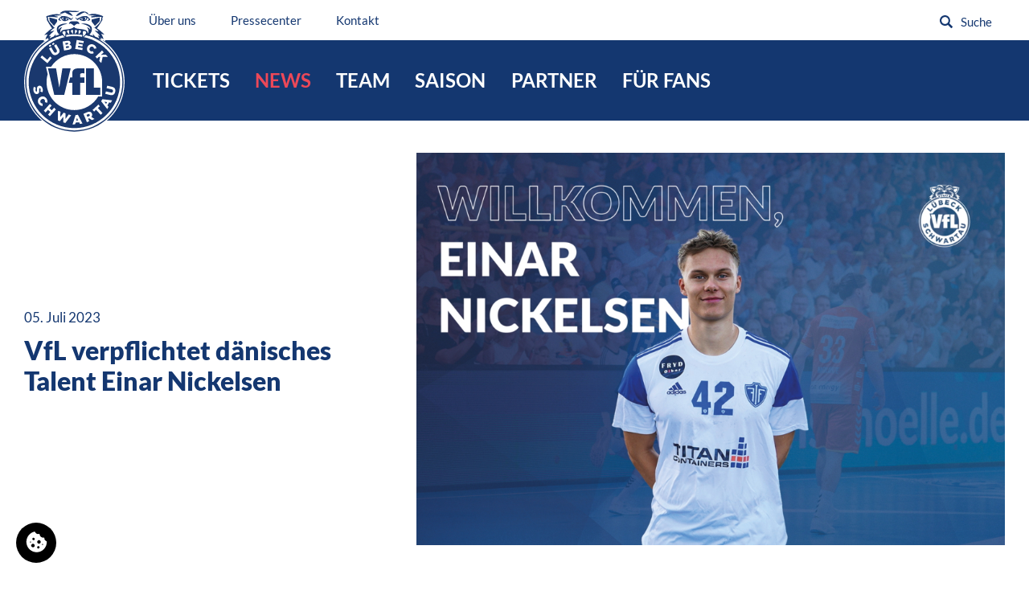

--- FILE ---
content_type: text/html; charset=UTF-8
request_url: https://vfl-luebeck-schwartau.de/news/detail/vfl-verpflichtet-daenisches-talent-einar-nickelsen.html
body_size: 50811
content:
<!DOCTYPE html>
<html lang="de">
<head>
<!-- Global site tag (gtag.js) - Google Analytics -->
<!--<script async src="https://www.googletagmanager.com/gtag/js?id=G-322GH12KJB"></script>-->
<script>if(cookiebar.issetCookie(1)){window.dataLayer=window.dataLayer||[];function gtag(){dataLayer.push(arguments)}
gtag('js',new Date());gtag('config','G-322GH12KJB',{'anonymize_ip':!0})}</script>
<meta charset="UTF-8">
<title>VfL verpflichtet dänisches Talent Einar Nickelsen - VfL Lübeck-Schwartau</title>
<base href="https://vfl-luebeck-schwartau.de/">
<meta name="robots" content="index,follow">
<meta name="description" content="Der VfL Lübeck-Schwartau verpflichtet ein weiteres vielversprechendes Talent für den Rückraum: Einar Nickelsen wechselt vom dänischen Zweitligisten Frederiksberg IF nach Lübeck und komplettiert den Kader für die kommende Saison. Der 20-Jährige mit deutschen Wurzeln erhält einen Zweijahresvertrag bis mindestens 2025.">
<meta name="generator" content="Contao Open Source CMS">
<link rel="stylesheet" href="assets/css/columns.css,colorbox.min.css,cookiebar_default.css,base.css,boxx...-963cae05.css"><script src="assets/js/jquery.min.js,mootools.min.js,cookiebar.min.js-00b56dc2.js"></script><script src="system/modules/sharebuttons/assets/scripts.js?v=a2617057" async></script>
<meta name="viewport" content="width=device-width, initial-scale=1.0">
<!--
Touch Icon Generator BY daik.de
http://www.web-stuebchen.de
Lizenz: GNU General Public License
Copyright: 2014 - 2022 Stephan Heller [daik.de] <heller@daik.de>
-->
<link rel="shortcut icon" type="image/x-icon" href="/_icons/favicon.ico">
<link rel="icon" type="image/x-icon" href="/_icons/favicon.ico">
<link rel="icon" type="image/gif" href="/_icons/favicon.gif">
<link rel="icon" type="image/png" href="/_icons/favicon.png">
<link rel="apple-touch-icon" href="/_icons/apple-touch-icon.png">
<link rel="apple-touch-icon" href="/_icons/apple-touch-icon-57x57.png" sizes="57x57">
<link rel="apple-touch-icon" href="/_icons/apple-touch-icon-60x60.png" sizes="60x60">
<link rel="apple-touch-icon" href="/_icons/apple-touch-icon-72x72.png" sizes="72x72">
<link rel="apple-touch-icon" href="/_icons/apple-touch-icon-76x76.png" sizes="76x76">
<link rel="apple-touch-icon" href="/_icons/apple-touch-icon-114x114.png" sizes="114x114">
<link rel="apple-touch-icon" href="/_icons/apple-touch-icon-120x120.png" sizes="120x120">
<link rel="apple-touch-icon" href="/_icons/apple-touch-icon-128x128.png" sizes="128x128">
<link rel="apple-touch-icon" href="/_icons/apple-touch-icon-144x144.png" sizes="144x144">
<link rel="apple-touch-icon" href="/_icons/apple-touch-icon-152x152.png" sizes="152x152">
<link rel="apple-touch-icon" href="/_icons/apple-touch-icon-180x180.png" sizes="180x180">
<link rel="apple-touch-icon" href="/_icons/apple-touch-icon-precomposed.png">
<link rel="icon" type="image/png" href="/_icons/favicon-16x16.png" sizes="16x16">
<link rel="icon" type="image/png" href="/_icons/favicon-32x32.png" sizes="32x32">
<link rel="icon" type="image/png" href="/_icons/favicon-96x96.png" sizes="96x96">
<link rel="icon" type="image/png" href="/_icons/favicon-160x160.png" sizes="160x160">
<link rel="icon" type="image/png" href="/_icons/favicon-192x192.png" sizes="192x192">
<link rel="icon" type="image/png" href="/_icons/favicon-196x196.png" sizes="196x196">
<meta name="msapplication-TileImage" content="/_icons/win8-tile-144x144.png">
<meta name="msapplication-TileColor" content="#ffffff">
<meta name="msapplication-navbutton-color" content="#ffffff">
<meta name="msapplication-square70x70logo" content="/_icons/win8-tile-70x70.png">
<meta name="msapplication-square144x144logo" content="/_icons/win8-tile-144x144.png">
<meta name="msapplication-square150x150logo" content="/_icons/win8-tile-150x150.png">
<meta name="msapplication-wide310x150logo" content="/_icons/win8-tile-310x150.png">
<meta name="msapplication-square310x310logo" content="/_icons/win8-tile-310x310.png">
<meta name="author" content="BrandOrange.de">
<script>window.MSInputMethodContext&&document.documentMode&&document.write('<script src="https://cdn.jsdelivr.net/gh/nuxodin/ie11CustomProperties@4.1.0/ie11CustomProperties.min.js"><\/script>')</script>
</head>
<body id="top" class="newsDetail">
<!-- Insert pushy navigation -->
<!-- indexer::stop -->
<nav class="mod_navigation pushy pushy-right block">
<a href="news/detail/vfl-verpflichtet-daenisches-talent-einar-nickelsen.html#skipNavigation15" class="invisible">Navigation überspringen</a>
<span class="pushy-close"></span>
<ul class="level_1" >
<li class="pushy-link submenu first pushy-submenu "><a href="tickets/ticketinfos.html" title="Tickets" class="submenu first" aria-haspopup="true">Tickets</a>
<ul class="level_2" >
<li class="pushy-link first"><a href="tickets/ticketinfos.html" title="Ticketinfos" class="first">Ticketinfos</a></li>
<li class="pushy-link "><a href="https://www.eventimsports.de/ols/bsw/" title="Onlineshop" target="_blank">Onlineshop</a></li>
<li class="pushy-link "><a href="tickets/dauerkarten.html" title="Dauerkarten">Dauerkarten</a></li>
<li class="pushy-link last"><a href="tickets/kindergeburtstag.html" title="Kindergeburtstag" class="last">Kindergeburtstag</a></li>
</ul></li>
<li class="pushy-link trail pushy-submenu-open "><a href="news.html" title="News" class="trail">News</a></li>
<li class="pushy-link submenu pushy-submenu "><a href="team/kader.html" title="Team" class="submenu" aria-haspopup="true">Team</a>
<ul class="level_2" >
<li class="pushy-link nav-kader first"><a href="team/kader.html" title="Kader" class="nav-kader first">Kader</a></li>
<li class="pushy-link "><a href="team/betreuer.html" title="Betreuer">Betreuer</a></li>
<li class="pushy-link "><a href="team/medizinische-abteilung.html" title="Medizinische Abteilung">Medizinische Abteilung</a></li>
<li class="pushy-link last"><a href="team/nachwuchs.html" title="Nachwuchs" class="last">Nachwuchs</a></li>
</ul></li>
<li class="pushy-link submenu pushy-submenu "><a href="saison/spielplan-2-hbl.html" title="Saison" class="submenu" aria-haspopup="true">Saison</a>
<ul class="level_2" >
<li class="pushy-link first"><a href="saison/spielplan-2-hbl.html" title="Spielplan 2. HBL" class="first">Spielplan 2. HBL</a></li>
<li class="pushy-link "><a href="saison/dhb-pokal.html" title="DHB-Pokal">DHB-Pokal</a></li>
<li class="pushy-link last"><a href="saison/tabelle.html" title="Tabelle" class="last">Tabelle</a></li>
</ul></li>
<li class="pushy-link submenu pushy-submenu "><a href="partner/unsere-partner.html" title="Partner" class="submenu" aria-haspopup="true">Partner</a>
<ul class="level_2" >
<li class="pushy-link first"><a href="partner/unsere-partner.html" title="Unsere Partner" class="first">Unsere Partner</a></li>
<li class="pushy-link last"><a href="partner/club-der-moeglichkeiten.html" title="Club der Möglichkeiten" class="last">Club der Möglichkeiten</a></li>
</ul></li>
<li class="pushy-link submenu last pushy-submenu "><a href="fuer-fans/fanclub.html" title="Für Fans" class="submenu last" aria-haspopup="true">Für Fans</a>
<ul class="level_2" >
<li class="pushy-link first"><a href="fuer-fans/fanclub.html" title="Fanclub" class="first">Fanclub</a></li>
<li class="pushy-link "><a href="https://vfl-store.de" title="Fanshop" target="_blank">Fanshop</a></li>
<li class="pushy-link "><a href="fuer-fans/hansehoelle-das-magazin.html" title="Hansehölle - das Magazin">Hansehölle - das Magazin</a></li>
<li class="pushy-link last"><a href="fuer-fans/kidsclub.html" title="Kidsclub" class="last">Kidsclub</a></li>
</ul></li>
</ul>
<span id="skipNavigation15" class="invisible"></span>
</nav>
<!-- indexer::continue -->
<!-- Site Overlay -->
<div class="site-overlay"></div>
<div id="wrapper">
<header class="header">
<div class="header-top">
<div class="wrapper">
<div class="left">
<a href="/" class="logo" title="VfL Lübeck-Schwartau – Leidenschaftiger">VfL Lübeck-Schwartau – Leidenschaftiger</a>
<!-- indexer::stop -->
<nav class="mod_navigation nav-meta block">
<a href="news/detail/vfl-verpflichtet-daenisches-talent-einar-nickelsen.html#skipNavigation1" class="invisible">Navigation überspringen</a>
<ul class="level_1">
<li class="submenu mobile-only first"><a href="ueber-uns/historie.html" title="Über uns" class="submenu mobile-only first" aria-haspopup="true">Über uns</a>
<ul class="level_2">
<li class="first"><a href="ueber-uns/historie.html" title="Historie" class="first">Historie</a></li>
<li><a href="ueber-uns/ansprechpartner.html" title="Ansprechpartner">Ansprechpartner</a></li>
<li class="last"><a href="https://schwartau-handball.de/home.html" title="VfL Bad Schwartau e.V." class="last" target="_blank" rel="noreferrer noopener">VfL Bad Schwartau e.V.</a></li>
</ul>
</li>
<li class="submenu mobile-only"><a href="pressecenter/akkreditierungen.html" title="Pressecenter" class="submenu mobile-only" aria-haspopup="true">Pressecenter</a>
<ul class="level_2">
<li class="first"><a href="pressecenter/akkreditierungen.html" title="Akkreditierungen" class="first">Akkreditierungen</a></li>
<li><a href="pressecenter/presseanfragen.html" title="Presseanfragen">Presseanfragen</a></li>
<li class="last"><a href="pressecenter/downloads.html" title="Downloads" class="last">Downloads</a></li>
</ul>
</li>
<li class="mobile-only last"><a href="kontakt.html" title="Kontakt" class="mobile-only last">Kontakt</a></li>
</ul>
<span id="skipNavigation1" class="invisible"></span>
</nav>
<!-- indexer::continue -->
</div>
<!-- indexer::stop -->
<div class="mod_form block">
<form action="suche.html" method="get" enctype="application/x-www-form-urlencoded" class="searchForm">
<div class="formbody">
<div class="widget widget-text">
<input type="text" name="keywords" id="ctrl_1" class="text" value="" placeholder="Suche">
</div>
<div class="widget widget-submit">
<button type="submit" id="ctrl_2" class="submit">Suchen</button>
</div>
</div>
</form>
</div>
<!-- indexer::continue -->
</div>
</div>
<div class="header-main">
<div class="wrapper">
<!-- indexer::stop -->
<nav class="mod_navigation nav-main block">
<a href="news/detail/vfl-verpflichtet-daenisches-talent-einar-nickelsen.html#skipNavigation2" class="invisible">Navigation überspringen</a>
<ul class="level_1">
<li class="submenu first"><a href="tickets/ticketinfos.html" title="Tickets" class="submenu first" aria-haspopup="true">Tickets</a>
<ul class="level_2">
<li class="first"><a href="tickets/ticketinfos.html" title="Ticketinfos" class="first">Ticketinfos</a></li>
<li><a href="https://www.eventimsports.de/ols/bsw/" title="Onlineshop" target="_blank" rel="noreferrer noopener">Onlineshop</a></li>
<li><a href="tickets/dauerkarten.html" title="Dauerkarten">Dauerkarten</a></li>
<li class="last"><a href="tickets/kindergeburtstag.html" title="Kindergeburtstag" class="last">Kindergeburtstag</a></li>
</ul>
</li>
<li class="trail"><a href="news.html" title="News" class="trail">News</a></li>
<li class="submenu"><a href="team/kader.html" title="Team" class="submenu" aria-haspopup="true">Team</a>
<ul class="level_2">
<li class="nav-kader first"><a href="team/kader.html" title="Kader" class="nav-kader first">Kader</a></li>
<li><a href="team/betreuer.html" title="Betreuer">Betreuer</a></li>
<li><a href="team/medizinische-abteilung.html" title="Medizinische Abteilung">Medizinische Abteilung</a></li>
<li class="last"><a href="team/nachwuchs.html" title="Nachwuchs" class="last">Nachwuchs</a></li>
</ul>
</li>
<li class="submenu"><a href="saison/spielplan-2-hbl.html" title="Saison" class="submenu" aria-haspopup="true">Saison</a>
<ul class="level_2">
<li class="first"><a href="saison/spielplan-2-hbl.html" title="Spielplan 2. HBL" class="first">Spielplan 2. HBL</a></li>
<li><a href="saison/dhb-pokal.html" title="DHB-Pokal">DHB-Pokal</a></li>
<li class="last"><a href="saison/tabelle.html" title="Tabelle" class="last">Tabelle</a></li>
</ul>
</li>
<li class="submenu"><a href="partner/unsere-partner.html" title="Partner" class="submenu" aria-haspopup="true">Partner</a>
<ul class="level_2">
<li class="first"><a href="partner/unsere-partner.html" title="Unsere Partner" class="first">Unsere Partner</a></li>
<li class="last"><a href="partner/club-der-moeglichkeiten.html" title="Club der Möglichkeiten" class="last">Club der Möglichkeiten</a></li>
</ul>
</li>
<li class="submenu last"><a href="fuer-fans/fanclub.html" title="Für Fans" class="submenu last" aria-haspopup="true">Für Fans</a>
<ul class="level_2">
<li class="first"><a href="fuer-fans/fanclub.html" title="Fanclub" class="first">Fanclub</a></li>
<li><a href="https://vfl-store.de" title="Fanshop" target="_blank" rel="noreferrer noopener">Fanshop</a></li>
<li><a href="fuer-fans/hansehoelle-das-magazin.html" title="Hansehölle - das Magazin">Hansehölle - das Magazin</a></li>
<li class="last"><a href="fuer-fans/kidsclub.html" title="Kidsclub" class="last">Kidsclub</a></li>
</ul>
</li>
</ul>
<span id="skipNavigation2" class="invisible"></span>
</nav>
<!-- indexer::continue -->
<ul class="socials">
<li class="facebook"><a href="https://www.facebook.com/VfLBadSchwartau/" target="_blank" title="VfL Lübeck-Schwartau auf Facebook">VfL Lübeck-Schwartau auf Facebook</a></li>
<li class="twitter"><a href="https://twitter.com/vfl_luebeck" target="_blank" title="VfL Lübeck-Schwartau auf Twitter">VfL Lübeck-Schwartau auf Twitter</a></li>
<li class="instagram"><a href="https://www.instagram.com/vflluebeckschwartau/" target="_blank" title="VfL Lübeck-Schwartau auf Instagram">VfL Lübeck-Schwartau auf Instagram</a></li>
<li class="youtube"><a href="https://www.youtube.com/channel/UCmrA4thoBRibnFfX1oVWGCA?view_as=subscriber" target="_blank" title="VfL Lübeck-Schwartau auf Youtube">VfL Lübeck-Schwartau auf Youtube</a></li>
<li class="whatsapp"><a href="https://whatsapp.com/channel/0029Va91U8cAu3aYvyAdpN2M" target="_blank" title="VfL Lübeck-Schwartau auf WhatsApp">VfL Lübeck-Schwartau auf WhatsApp</a></li>
</ul>
<!-- Menu Button -->
<div class="menu-burger">
<div class="menu-burger-line"></div>
</div>
</div>
</div>
</header>
<div class="wrapper breadcrumb-wrapper">
<!-- indexer::stop -->
<div class="mod_breadcrumb block">
<ul>
<li><a href="/">Home</a></li>
<li><a href="news.html" title="News">News</a></li>
<li class="active last">VfL verpflichtet dänisches Talent Einar Nickelsen</li>
</ul>
</div>
<!-- indexer::continue -->
</div>
<div class="content-wrapper one-col">
<main id="main" class="main">
<div class="inside">
<div class="mod_article block" id="article-15">
<div class="wrapper">
<div class="mod_newsreader news-detail block">
<div class="layout_full block">
<div class="news-header">
<div class="left">
<p class="info">
<time datetime="2023-07-05T12:01:00+02:00">05. Juli 2023</time>
</p>
<h1>VfL verpflichtet dänisches Talent Einar Nickelsen</h1>
</div>
<div class="right clear">
<figure class="image_container float_above">
<picture>
<source srcset="assets/images/3/NickelsenHP-682274db.jpg 1x, assets/images/1/NickelsenHP-4218ba9c.jpg 2x" media="(max-width: 600px)" width="600" height="400">
<source srcset="assets/images/c/NickelsenHP-7096bbe4.jpg 1x, assets/images/c/NickelsenHP-115b46df.jpg 2x" media="(max-width: 400px)" width="400" height="267">
<img src="assets/images/7/NickelsenHP-22b3e448.jpg" srcset="assets/images/7/NickelsenHP-22b3e448.jpg 1x, assets/images/e/NickelsenHP-5dd7a3bc.jpg 2x" width="960" height="640" alt="">
</picture>
</figure>
</div>
</div>
<div class="content">
<div class="intro">
<p class="p1">Der VfL Lübeck-Schwartau verpflichtet ein weiteres vielversprechendes Talent für den Rückraum: Einar Nickelsen wechselt vom dänischen Zweitligisten Frederiksberg IF nach Lübeck und komplettiert den Kader für die kommende Saison. Der 20-Jährige mit deutschen Wurzeln erhält einen Zweijahresvertrag bis mindestens 2025.</p>	  </div>
<div class="ce_text block">
<p class="p1">Mit Einar Nickelsen bekommt der VfL Lübeck-Schwartau einen flexiblen Rückraumspieler, der sowohl als Spielmacher als auch auf der Position im linken Rückraum agieren kann. Der Rechtshänder machte in seinem ersten Jahr in der zweiten dänischen Liga durch gute Leistungen auf sich aufmerksam und bekommt beim VfL einen Platz im High-Talent-Programm.</p>
<p class="p1">„Einar ist ein sehr spielstarker Spieler, der optimal in unser Spielsystem passt“, sagt VfL-Trainer David Röhrig. „Er ist stark im Eins-gegen-Eins, sehr explosiv und verfügt über eine gute Passtechnik. Er kann unser Spiel mit seiner Schnelligkeit bereichern und soll bei uns den nächsten Schritt in seiner Karriere machen.“</p>
<h4 class="p2">&#34;Riesiges Potential&#34;</h4>
<p class="p1">Einar Nickelsen spielte seit seinem 14. Lebensjahr beim dänischen Verein Frederiksberg IF, wurde dort 2022 mit der U19 dänischer Vizemeister und schaffte anschließend den Sprung in die zweite dänische Liga. In 23 Spielen der abgelaufenen Saison erzielte der 20-Jährige 105 Tore.</p>
<p class="p1">„Einar ist ein spannender Spieler, der über ein riesiges Potential verfügt“, sagt Geschäftsführer Daniel Pankofer. „Wir wollen ihm die Möglichkeit geben, sich als Talent bei uns weiterzuentwickeln und sich in der 2. HBL zu etablieren.“</p>
<h4 class="p2">„Lübeck und der VfL sind perfekt für mich“</h4>
<p class="p1">Als Sohn eines Deutschen und einer Dänin ist Einar Nickelsen in Dänemark aufgewachsen und spricht fließend deutsch. Die Familie des Rückraumspielers lebt mittlerweile in Kiel.</p>
<p class="p1">„Lübeck und der VfL sind perfekt für mich“, sagt Einar Nickelsen. „Auf dem Niveau der 2. HBL kann ich mich bestmöglich weiterentwickeln, die junge Mannschaft beim VfL gefällt mir sehr gut und auch die Stadt ist schön. Ich freue mich, erstmals in Deutschland zu leben und gleichzeitig wieder näher bei meiner Familie zu sein.“</p>
<p class="p1">Beim VfL erhält Nickelsen die Nummer 42. Gemeinsam mit Ole Hagedorn bezieht der Däne einen Platz in der Talente-WG des VfL.</p>
</div>
<p class="share-label">Diesen Beitrag teilen:</p>
<!-- indexer::stop -->
<div class="mod_sharebuttons">
<!-- indexer::stop -->
<div class="sharebuttons">
<ul class="theme boxxed">
<li><a class="facebook" href="https://www.facebook.com/sharer/sharer.php?u=https%3A%2F%2Fvfl-luebeck-schwartau.de%2Fnews%2Fdetail%2Fvfl-verpflichtet-daenisches-talent-einar-nickelsen.html&amp;t=%7B%7Bpage%3A%3ApageTitle%7D%7D" rel="noopener noreferrer nofollow" data-escargot-ignore title="auf Facebook teilen" onclick="return shd.open(this.href,600,300);">Facebook</a></li>
<li><a class="twitter" href="https://twitter.com/intent/tweet?url=https%3A%2F%2Fvfl-luebeck-schwartau.de%2Fnews%2Fdetail%2Fvfl-verpflichtet-daenisches-talent-einar-nickelsen.html&amp;text=%7B%7Bpage%3A%3ApageTitle%7D%7D" rel="noopener noreferrer nofollow" data-escargot-ignore title="auf Twitter teilen" onclick="return shd.open(this.href,500,260);">Twitter</a></li>
<li><a class="xing" href="https://www.xing.com/social_plugins/share/new?sc_p=xing-share&amp;h=1&amp;url=https%3A%2F%2Fvfl-luebeck-schwartau.de%2Fnews%2Fdetail%2Fvfl-verpflichtet-daenisches-talent-einar-nickelsen.html" rel="noopener noreferrer nofollow" data-escargot-ignore title="auf Xing teilen" onclick="return shd.open(this.href,460,460);">Xing</a></li>
<li><a class="whatsapp" href="https://wa.me/?text=https%3A%2F%2Fvfl-luebeck-schwartau.de%2Fnews%2Fdetail%2Fvfl-verpflichtet-daenisches-talent-einar-nickelsen.html" target="_blank" data-action="share/whatsapp/share" rel="noopener noreferrer nofollow" data-escargot-ignore title="über WhatsApp teilen">WhatsApp</a></li>
</ul>
</div>
<!-- indexer::continue -->
</div>
<!-- indexer::continue -->
<!-- weitere News -->
<!-- indexer::stop -->
<div class="mod_newslist news-list block">
<!--<a href="news/detail/testspiel-gegen-empor-rostock-am-23-januar-erloese-zugunsten-der-vfl-youngstars.html" class="layout_latest entry arc_2 block first even" style="background: url('files/redaktion/bilder/news/2026/Januar/_SH_8502.jpg') no-repeat center center; background-size: cover;">
<div class="content">
<p class="info">
<time datetime="2026-01-15T14:01:00+01:00">15. Januar 2026</time>
</p>
<h3>Testspiel gegen Empor Rostock am 23. Januar – Erlöse zugunsten der VfL Youngstars</h3>
</div>
</a>-->
<div class="layout_latest entry arc_2 block first even">
<div class="content">
<p class="info">
<time datetime="2026-01-15T14:01:00+01:00">15. Januar 2026</time>
</p>
<h3>Testspiel gegen Empor Rostock am 23. Januar – Erlöse zugunsten der VfL Youngstars</h3>
</div>
<figure class="image_container float_above">
<a href="news/detail/testspiel-gegen-empor-rostock-am-23-januar-erloese-zugunsten-der-vfl-youngstars.html" title="Den Artikel lesen: Testspiel gegen Empor Rostock am 23. Januar – Erlöse zugunsten der VfL Youngstars">
<picture>
<source srcset="assets/images/f/_SH_8502-d60e0703.webp 1x, assets/images/3/_SH_8502-89faec6a.webp 2x" media="(max-width: 600px)" type="image/webp" width="600" height="400">
<source srcset="assets/images/4/_SH_8502-547e93a0.jpg 1x, assets/images/2/_SH_8502-e8463553.jpg 2x" media="(max-width: 600px)" width="600" height="400">
<source srcset="assets/images/0/_SH_8502-f0c39503.webp 1x, assets/images/d/_SH_8502-378424f9.webp 2x" media="(max-width: 400px)" type="image/webp" width="400" height="267">
<source srcset="assets/images/1/_SH_8502-fb1dc4d2.jpg 1x, assets/images/8/_SH_8502-98c2efab.jpg 2x" media="(max-width: 400px)" width="400" height="267">
<source srcset="assets/images/4/_SH_8502-ce4a3e0a.webp 1x, assets/images/a/_SH_8502-a72ab494.webp 2x" type="image/webp" width="950" height="633">
<img src="assets/images/3/_SH_8502-3195cf66.jpg" srcset="assets/images/3/_SH_8502-3195cf66.jpg 1x, assets/images/9/_SH_8502-dd8ec6ad.jpg 2x" width="950" height="633" alt="" loading="lazy">
</picture>
</a>
</figure>
</div>
<!--<a href="news/detail/vfl-luebeck-schwartau-startet-kooperation-mit-dna-sports.html" class="layout_latest entry arc_2 block featured odd" style="background: url('files/redaktion/bilder/news/2026/Januar/kooperation-dna-sports.jpg') no-repeat center center; background-size: cover;">
<div class="content">
<p class="info">
<time datetime="2026-01-06T00:11:00+01:00">06. Januar 2026</time>
</p>
<h3>VfL Lübeck-Schwartau startet Kooperation mit DNA Sports</h3>
</div>
</a>-->
<div class="layout_latest entry arc_2 block featured odd">
<div class="content">
<p class="info">
<time datetime="2026-01-06T00:11:00+01:00">06. Januar 2026</time>
</p>
<h3>VfL Lübeck-Schwartau startet Kooperation mit DNA Sports</h3>
</div>
<figure class="image_container float_above">
<a href="news/detail/vfl-luebeck-schwartau-startet-kooperation-mit-dna-sports.html" title="Den Artikel lesen: VfL Lübeck-Schwartau startet Kooperation mit DNA Sports">
<picture>
<source srcset="assets/images/1/kooperation-dna-sports-12126839.webp 1x, assets/images/1/kooperation-dna-sports-69f00fb2.webp 2x" media="(max-width: 600px)" type="image/webp" width="600" height="600">
<source srcset="assets/images/a/kooperation-dna-sports-fd1e4648.jpg 1x, assets/images/c/kooperation-dna-sports-b3b5790f.jpg 2x" media="(max-width: 600px)" width="600" height="600">
<source srcset="assets/images/2/kooperation-dna-sports-facabc5f.webp 1x, assets/images/3/kooperation-dna-sports-3323abae.webp 2x" media="(max-width: 400px)" type="image/webp" width="400" height="400">
<source srcset="assets/images/6/kooperation-dna-sports-946c1d94.jpg 1x, assets/images/1/kooperation-dna-sports-2363eb61.jpg 2x" media="(max-width: 400px)" width="400" height="400">
<source srcset="assets/images/7/kooperation-dna-sports-d534e0b6.webp 1x, assets/images/1/kooperation-dna-sports-69f00fb2.webp 1.263x" type="image/webp" width="950" height="950">
<img src="assets/images/d/kooperation-dna-sports-bdb1ec69.jpg" srcset="assets/images/d/kooperation-dna-sports-bdb1ec69.jpg 1x, assets/images/c/kooperation-dna-sports-b3b5790f.jpg 1.263x" width="950" height="950" alt="" loading="lazy">
</picture>
</a>
</figure>
</div>
<!--<a href="news/detail/vfl-baut-historische-serie-auf-acht-ungeschlagene-spiele-aus-und-beendet-das-jahr-in-dormagen-perfekt.html" class="layout_latest entry arc_2 block last even" style="background: url('files/redaktion/bilder/news/2025/Dezember/251227_HJZ_182329.JPG') no-repeat center center; background-size: cover;">
<div class="content">
<p class="info">
<time datetime="2025-12-28T15:54:00+01:00">28. Dezember 2025</time>
</p>
<h3>VfL baut historische Serie auf acht ungeschlagene Spiele aus und beendet das Jahr in Dormagen perfekt</h3>
</div>
</a>-->
<div class="layout_latest entry arc_2 block last even">
<div class="content">
<p class="info">
<time datetime="2025-12-28T15:54:00+01:00">28. Dezember 2025</time>
</p>
<h3>VfL baut historische Serie auf acht ungeschlagene Spiele aus und beendet das Jahr in Dormagen perfekt</h3>
</div>
<figure class="image_container float_above">
<a href="news/detail/vfl-baut-historische-serie-auf-acht-ungeschlagene-spiele-aus-und-beendet-das-jahr-in-dormagen-perfekt.html" title="Den Artikel lesen: VfL baut historische Serie auf acht ungeschlagene Spiele aus und beendet das Jahr in Dormagen perfekt">
<picture>
<source srcset="assets/images/7/251227_HJZ_182329-74ad80d9.webp 1x, assets/images/8/251227_HJZ_182329-4fe0b962.webp 2x" media="(max-width: 600px)" type="image/webp" width="600" height="400">
<source srcset="assets/images/e/251227_HJZ_182329-413aa149.jpg 1x, assets/images/b/251227_HJZ_182329-277a8800.jpg 2x" media="(max-width: 600px)" width="600" height="400">
<source srcset="assets/images/5/251227_HJZ_182329-e3973cd4.webp 1x, assets/images/1/251227_HJZ_182329-a4a34e77.webp 2x" media="(max-width: 400px)" type="image/webp" width="400" height="267">
<source srcset="assets/images/b/251227_HJZ_182329-b723ddde.jpg 1x, assets/images/8/251227_HJZ_182329-d110e0ab.jpg 2x" media="(max-width: 400px)" width="400" height="267">
<source srcset="assets/images/d/251227_HJZ_182329-f49bbbbd.webp 1x, assets/images/7/251227_HJZ_182329-690cec0a.webp 2x" type="image/webp" width="950" height="633">
<img src="assets/images/3/251227_HJZ_182329-8e3cd081.jpg" srcset="assets/images/3/251227_HJZ_182329-8e3cd081.jpg 1x, assets/images/9/251227_HJZ_182329-6fea9057.jpg 2x" width="950" height="633" alt="" loading="lazy">
</picture>
</a>
</figure>
</div>
</div>
<!-- indexer::continue -->
</div>
</div>
<!-- indexer::stop -->
<p class="back"><a href="javascript:history.go(-1)" title="Zurück">Zurück</a></p>
<!-- indexer::continue -->
</div>
</div>
</div>
<!-- indexer::stop -->
<div class="mod_cookiebarOpener block">
<a href="javascript:;" title="" onclick="cookiebar.show(1);" rel="noreferrer noopener">Cookie-Einstellungen</a>
</div>
<!-- indexer::continue -->
</div>
</main>
</div>
<footer id="footer" class="footer">
<div class="footer-main">
<div class="wrapper">
<div class="col col-address">
<div class="ce_address">
<h6>
HM Handball Marketing  Spielbetriebs GmbH & Co. KG    </h6>
Brockesstraße 69<br>23554 Lübeck<br><br>
<p>
<span class="space">Telefon:</span> 0451 - 29 329 191<br>
<span class="space">Fax:</span> 0451 - 29 329 192<br>
</p>
</div>
<p style="margin-top: -3rem;"><span class="space">&nbsp;</span> <a href="mailto:info@vfl-luebeck-schwartau.de">info@vfl-luebeck-schwartau.de</a></p>
<p style="margin-top: -3rem;"><span class="space">&nbsp;</span> <a href="mailto:Rechnung@vfl-luebeck-schwartau.de">Rechnung@vfl-luebeck-schwartau.de</a></p>
<div class="ce_text block">
<h6>Öffnungszeiten</h6>
<p>Dienstag 14 bis 17 Uhr<br>Mittwoch 10 bis 17 Uhr<br>oder nach Absprache</p>
</div>
</div>
<div class="col col-news">
<h6 class="ce_headline">
News</h6>
<!-- indexer::stop -->
<div class="mod_newslist list-arrowed block">
<p class="layout_latest entry arc_2 block first even">
<a href="news/detail/testspiel-gegen-empor-rostock-am-23-januar-erloese-zugunsten-der-vfl-youngstars.html" title="Den Artikel lesen: Testspiel gegen Empor Rostock am 23. Januar – Erlöse zugunsten der VfL Youngstars">Testspiel gegen Empor Rostock am 23. Januar – Erlöse zugunsten der VfL Youngstars</a></p>
<p class="layout_latest entry arc_2 block featured odd">
<a href="news/detail/vfl-luebeck-schwartau-startet-kooperation-mit-dna-sports.html" title="Den Artikel lesen: VfL Lübeck-Schwartau startet Kooperation mit DNA Sports">VfL Lübeck-Schwartau startet Kooperation mit DNA Sports</a></p>
<p class="layout_latest entry arc_2 block even">
<a href="news/detail/vfl-baut-historische-serie-auf-acht-ungeschlagene-spiele-aus-und-beendet-das-jahr-in-dormagen-perfekt.html" title="Den Artikel lesen: VfL baut historische Serie auf acht ungeschlagene Spiele aus und beendet das Jahr in Dormagen perfekt">VfL baut historische Serie auf acht ungeschlagene Spiele aus und beendet das Jahr in Dormagen perfekt</a></p>
<p class="layout_latest entry arc_2 block odd">
<a href="news/detail/nach-sieben-ungeschlagenen-spielen-vfl-will-den-perfekten-jahresabschluss-in-dormagen.html" title="Den Artikel lesen: Nach sieben ungeschlagenen Spielen – VfL will den perfekten Jahresabschluss in Dormagen">Nach sieben ungeschlagenen Spielen – VfL will den perfekten Jahresabschluss in Dormagen</a></p>
<p class="layout_latest entry arc_2 block last even">
<a href="news/detail/beste-saisonleistung-vfl-gewinnt-in-der-mit-ueber-2-200-zuschauern-ausverkauften-hansehalle-gegen-hagen-und-setzt-serie-von-sieben-spielen-ungeschlagen-fort.html" title="Den Artikel lesen: „Beste Saisonleistung“ - VfL gewinnt in der mit über 2.200 Zuschauern ausverkauften Hansehalle gegen Hagen und setzt Serie von sieben Spielen ungeschlagen fort">„Beste Saisonleistung“ - VfL gewinnt in der mit über 2.200 Zuschauern ausverkauften Hansehalle gegen Hagen und setzt Serie von sieben Spielen ungeschlagen fort</a></p>
</div>
<!-- indexer::continue -->
</div>
<div class="col col-downloads">
<div class="ce_text list-arrowed block">
<h6>Presse</h6>
<ul>
<li><a href="pressecenter/downloads.html">zu den einzelnen Downloads</a></li>
<li><a href="files/redaktion/presse/VfL-Luebeck-Schwartau_Pressematerial_18-19.zip" target="_blank" rel="noopener">Paket downloaden</a></li>
</ul>
</div>
</div>
<div class="col col-legals">
<div class="ce_text list-arrowed block">
<h6>Rechtliches</h6>
<ul>
<li><a href="kontakt.html">Kontakt</a></li>
<li><a href="impressum.html">Impressum</a></li>
<li><a href="datenschutz.html">Datenschutz</a></li>
</ul>
</div>
</div>
</div>
</div>
<div class="footer-bottom">
<div class="ce_text block">
<p>Copyright©2026 VfL Lübeck-Schwartau. Alle Rechte vorbehalten.</p>
<p>Erstellt von: <a title="BrandOrange.de - Werbeagentur in Lübeck und Hamburg" href="https://brandorange.de" target="_blank" rel="noopener">BrandOrange.de | Webdesign in Lübeck</a></p>
</div>
<ul class="socials">
<li class="facebook"><a href="https://www.facebook.com/VfLBadSchwartau/" target="_blank" title="VfL Lübeck-Schwartau auf Facebook">VfL Lübeck-Schwartau auf Facebook</a></li>
<li class="twitter"><a href="https://twitter.com/vfl_luebeck" target="_blank" title="VfL Lübeck-Schwartau auf Twitter">VfL Lübeck-Schwartau auf Twitter</a></li>
<li class="instagram"><a href="https://www.instagram.com/vflluebeckschwartau/" target="_blank" title="VfL Lübeck-Schwartau auf Instagram">VfL Lübeck-Schwartau auf Instagram</a></li>
<li class="youtube"><a href="https://www.youtube.com/channel/UCmrA4thoBRibnFfX1oVWGCA?view_as=subscriber" target="_blank" title="VfL Lübeck-Schwartau auf Youtube">VfL Lübeck-Schwartau auf Youtube</a></li>
<li class="whatsapp"><a href="https://whatsapp.com/channel/0029Va91U8cAu3aYvyAdpN2M" target="_blank" title="VfL Lübeck-Schwartau auf WhatsApp">VfL Lübeck-Schwartau auf WhatsApp</a></li>
</ul>
</div>
</footer>
</div>
<script src="assets/colorbox/js/colorbox.min.js?v=1.6.4.2"></script>
<script>jQuery(function($){$('a[data-lightbox]').map(function(){$(this).colorbox({loop:!1,rel:$(this).attr('data-lightbox'),maxWidth:'95%',maxHeight:'95%'})})})</script>
<script src="assets/jquery-ui/js/jquery-ui.min.js?v=1.13.2"></script>
<script>jQuery(function($){$(document).accordion({heightStyle:'content',header:'.toggler',collapsible:!0,active:!1,create:function(event,ui){ui.header.addClass('active');$('.toggler').attr('tabindex',0)},activate:function(event,ui){ui.newHeader.addClass('active');ui.oldHeader.removeClass('active');$('.toggler').attr('tabindex',0)}})})</script>
<script src="files/theme/js/pushy.js?v=8192a4c2"></script><script type="application/ld+json">
{
    "@context": "https:\/\/schema.org",
    "@graph": [
        {
            "@type": "WebPage"
        },
        {
            "@id": "#\/schema\/image\/4d17419c-1b1b-11ee-a438-001a4a050ae2",
            "@type": "ImageObject",
            "contentUrl": "\/assets\/images\/7\/NickelsenHP-22b3e448.jpg"
        },
        {
            "@id": "#\/schema\/news\/611",
            "@type": "NewsArticle",
            "author": {
                "@type": "Person",
                "name": "Jan Brix-Mannshardt"
            },
            "datePublished": "2023-07-05T12:01:00+02:00",
            "description": "Der VfL Lübeck-Schwartau verpflichtet ein weiteres vielversprechendes Talent für den Rückraum: Einar Nickelsen wechselt vom dänischen Zweitligisten Frederiksberg IF nach Lübeck und komplettiert den Kader für die kommende Saison. Der 20-Jährige mit deutschen Wurzeln erhält einen Zweijahresvertrag bis mindestens 2025.",
            "headline": "VfL verpflichtet dänisches Talent Einar Nickelsen",
            "image": {
                "@id": "#\/schema\/image\/4d17419c-1b1b-11ee-a438-001a4a050ae2",
                "@type": "ImageObject",
                "contentUrl": "\/assets\/images\/7\/NickelsenHP-22b3e448.jpg"
            },
            "text": "Mit Einar Nickelsen bekommt der VfL Lübeck-Schwartau einen flexiblen Rückraumspieler, der sowohl als Spielmacher als auch auf der Position im linken Rückraum agieren kann. Der Rechtshänder machte in seinem ersten Jahr in der zweiten dänischen Liga durch gute Leistungen auf sich aufmerksam und bekommt beim VfL einen Platz im High-Talent-Programm.\n„Einar ist ein sehr spielstarker Spieler, der optimal in unser Spielsystem passt“, sagt VfL-Trainer David Röhrig. „Er ist stark im Eins-gegen-Eins, sehr explosiv und verfügt über eine gute Passtechnik. Er kann unser Spiel mit seiner Schnelligkeit bereichern und soll bei uns den nächsten Schritt in seiner Karriere machen.“\n\"Riesiges Potential\"\nEinar Nickelsen spielte seit seinem 14. Lebensjahr beim dänischen Verein Frederiksberg IF, wurde dort 2022 mit der U19 dänischer Vizemeister und schaffte anschließend den Sprung in die zweite dänische Liga. In 23 Spielen der abgelaufenen Saison erzielte der 20-Jährige 105 Tore.\n„Einar ist ein spannender Spieler, der über ein riesiges Potential verfügt“, sagt Geschäftsführer Daniel Pankofer. „Wir wollen ihm die Möglichkeit geben, sich als Talent bei uns weiterzuentwickeln und sich in der 2. HBL zu etablieren.“\n„Lübeck und der VfL sind perfekt für mich“\nAls Sohn eines Deutschen und einer Dänin ist Einar Nickelsen in Dänemark aufgewachsen und spricht fließend deutsch. Die Familie des Rückraumspielers lebt mittlerweile in Kiel.\n„Lübeck und der VfL sind perfekt für mich“, sagt Einar Nickelsen. „Auf dem Niveau der 2. HBL kann ich mich bestmöglich weiterentwickeln, die junge Mannschaft beim VfL gefällt mir sehr gut und auch die Stadt ist schön. Ich freue mich, erstmals in Deutschland zu leben und gleichzeitig wieder näher bei meiner Familie zu sein.“\nBeim VfL erhält Nickelsen die Nummer 42. Gemeinsam mit Ole Hagedorn bezieht der Däne einen Platz in der Talente-WG des VfL.",
            "url": "news\/detail\/vfl-verpflichtet-daenisches-talent-einar-nickelsen.html"
        }
    ]
}
</script>
<script type="application/ld+json">
{
    "@context": "https:\/\/schema.contao.org",
    "@graph": [
        {
            "@type": "Page",
            "fePreview": false,
            "groups": [],
            "noSearch": false,
            "pageId": 15,
            "protected": false,
            "title": "VfL verpflichtet dänisches Talent Einar Nickelsen"
        }
    ]
}
</script>
<script>jQuery(window).on('scroll',function(){if(jQuery(this).scrollTop()>50){if(!jQuery('.header').hasClass('scroll')){jQuery('.header').addClass('scroll')}}else{if(jQuery('.header').hasClass('scroll')){jQuery('.header').removeClass('scroll')}}});jQuery('.home-sponsors li a').attr('target','_blank');jQuery('.main table').each(function(){jQuery(this).wrap('<div class="table-responsive"></div>')});jQuery('.nav-meta a.submenu').on('click',function(event){event.preventDefault()});function activateGoogleMaps(){var mapPlaceholder=jQuery('.video-placeholder');var mapPlaceholderWidth=mapPlaceholder.attr('data-width');var mapPlaceholderHeight=mapPlaceholder.attr('data-height');var mapPlaceholderSrc=mapPlaceholder.attr('data-iframe-src')
var mapIFrame='<iframe src="'+mapPlaceholderSrc+'" width="'+mapPlaceholderWidth+'" height="'+mapPlaceholderHeight+'" frameborder="0" allow="autoplay; encrypted-media" allowfullscreen></iframe>';mapPlaceholder.after(mapIFrame);mapPlaceholder.hide();jQuery('.video-overlay').hide(800)}
jQuery(document).ready(function(){jQuery('#video-privacy-check').click(function(){activateGoogleMaps()})});document.addEventListener("DOMContentLoaded",function(){cookiebar.addModule(5,initializeDoubleClick,{selector:'.banner-wrapper .wrapper',message:'Um unsere Werbebanner anzuzeigen, müssen Sie die Cookies zuerst akzeptieren.',button:{show:!0,text:'Werbebanner anzeigen',classes:''}})});function initializeDoubleClick(){(function(){var i,e,d=document,s="script";i=d.createElement("script");i.async=1;i.charset="UTF-8";i.src="https://securepubads.g.doubleclick.net/tag/js/gpt.js";e=d.getElementsByTagName(s)[0];e.parentNode.insertBefore(i,e)})()}
document.addEventListener("DOMContentLoaded",function(){cookiebar.addModule(6,initializeCurator,{selector:'.home-instagram .wrapper',message:'Um Curator.io Media (Instagram Feed) anzuzeigen, müssen Sie die Cookies zuerst akzeptieren.',button:{show:!0,text:'Lade Curator.io Media (Instagram Feed) Cookies',classes:''}})});function initializeCurator(){(function(){var i,e,d=document,s="script";i=d.createElement("script");i.async=1;i.charset="UTF-8";i.src="https://cdn.curator.io/published/76a8ab15-a5a8-4ceb-8a08-2b99b75c7cc6.js";e=d.getElementsByTagName(s)[0];e.parentNode.insertBefore(i,e)})()}
document.addEventListener("DOMContentLoaded",function(){cookiebar.addModule(7,initializeFacebook,{selector:'.fb-column',message:'Um unseren Facebook-Feed anzuzeigen, müssen Sie die Cookies zuerst akzeptieren.',button:{show:!0,text:'Lade Facebook-Feed',classes:''}})});function initializeFacebook(){(function(){var i,e,d=document,s="script";i=d.createElement("script");i.async=1;i.charset="UTF-8";i.src="https://connect.facebook.net/en_GB/sdk.js#xfbml=1&version=v2.4";e=d.getElementsByTagName(s)[0];e.parentNode.insertBefore(i,e)})()}</script>
<!-- Meta Pixel Code -->
<noscript><img height="1" width="1" style="display:none"
src="https://www.facebook.com/tr?id=1195016994470763&ev=PageView&noscript=1"
/></noscript>
<!-- End Meta Pixel Code -->
<!-- indexer::stop -->
<div  class="contao-cookiebar cc-wrap cookiebar_default_deny cc-bottom cc-left" role="complementary" aria-describedby="cookiebar-desc" data-nosnippet>
<div class="cc-inner" aria-live="assertive" role="alert">
<div id="cookiebar-desc" class="cc-head">
<h3 class="h3">Cookie- und Datenschutzhinweise</h3>
<p>Diese Webseite verwendet Cookies, um bestimmte Funktionen zu ermöglichen und das Angebot zu verbessern.</p>                    </div>
<div class="cc-groups">
<div class="cc-group">
<input type="checkbox" name="group[]" id="g1" value="1" data-toggle-cookies disabled checked>
<label for="g1" class="group">Essenziell</label>
<button class="cc-detail-btn cc-focus" data-toggle-group aria-expanded="false" aria-controls="cg1">
<span>Details einblenden<span class="cc-invisible"> für Essenziell</span></span>
<span>Details ausblenden<span class="cc-invisible"> für Essenziell</span></span>
</button>
<div id="cg1" class="cc-cookies toggle-group">
<div class="cc-cookie">
<input type="checkbox" name="cookie[]" id="c2" value="2" disabled checked>
<label for="c2" class="cookie">Contao HTTPS CSRF Token</label>
<p>Schützt vor Cross-Site-Request-Forgery Angriffen.</p>                                                                            <div class="cc-cookie-info">
<div><span>Speicherdauer:</span> Dieses Cookie bleibt nur für die aktuelle Browsersitzung bestehen.</div>
</div>
</div>
<div class="cc-cookie">
<input type="checkbox" name="cookie[]" id="c3" value="3" disabled checked>
<label for="c3" class="cookie">PHP SESSION ID</label>
<p>Speichert die aktuelle PHP-Session.</p>                                                                            <div class="cc-cookie-info">
<div><span>Speicherdauer:</span> Dieses Cookie bleibt nur für die aktuelle Browsersitzung bestehen.</div>
</div>
</div>
</div>
</div>
<div class="cc-group">
<input type="checkbox" name="group[]" id="g3" value="3" data-toggle-cookies>
<label for="g3" class="group">Analyse</label>
<button class="cc-detail-btn cc-focus" data-toggle-group aria-expanded="false" aria-controls="cg3">
<span>Details einblenden<span class="cc-invisible"> für Analyse</span></span>
<span>Details ausblenden<span class="cc-invisible"> für Analyse</span></span>
</button>
<div id="cg3" class="cc-cookies toggle-group">
<p>Cookie von Google für Website-Analysen. Erzeugt statistische Daten darüber, wie der Besucher die Website nutzt.</p>                                                            <div class="cc-cookie">
<input type="checkbox" name="cookie[]" id="c4" value="4">
<label for="c4" class="cookie">Google Analytics</label>
<div class="cc-cookie-info">
<div><span>Anbieter:</span> Google Analytics</div>
<div><span>Speicherdauer:</span> Hier können Sie mehr über die Speicherdauer des Cookies erfahren https://policies.google.com/privacy.</div>
<div><span>Technischer Name:</span> _ga,_ga_322GH12KJB</div>
</div>
</div>
</div>
</div>
<div class="cc-group">
<input type="checkbox" name="group[]" id="g4" value="4" data-toggle-cookies>
<label for="g4" class="group">Marketing</label>
<button class="cc-detail-btn cc-focus" data-toggle-group aria-expanded="false" aria-controls="cg4">
<span>Details einblenden<span class="cc-invisible"> für Marketing</span></span>
<span>Details ausblenden<span class="cc-invisible"> für Marketing</span></span>
</button>
<div id="cg4" class="cc-cookies toggle-group">
<div class="cc-cookie">
<input type="checkbox" name="cookie[]" id="c5" value="5">
<label for="c5" class="cookie">DoubleClick</label>
<p>Diese Cookies verfolgen, wie Sie unsere Website nutzen, um Ihnen Werbung zu zeigen, die für Sie interessant sein könnte. Mehr dazu unter: <a rel="external noopener" href="https://policies.google.com/technologies/types?hl=de" target="_blank">https://policies.google.com/technologies/types?hl&#61;de</a></p>                                                                            <div class="cc-cookie-info">
<div><span>Speicherdauer:</span> 18 Monate, 13 Monate</div>
<div><span>Technischer Name:</span> __gads,__gpi</div>
</div>
</div>
<div class="cc-cookie">
<input type="checkbox" name="cookie[]" id="c10" value="10">
<label for="c10" class="cookie">Meta-Pixel</label>
<p><span class="ILfuVd" lang="de"><span class="hgKElc">Der Meta-Pixel kann das Verhalten von Personen auf der Website mit Facebook-Benutzerprofilen verknüpfen. Er sammelt Daten, die helfen, Conversions nachzuverfolgen, Anzeigen zu optimieren und Zielgruppen zu erstellen.</span></span></p>                                                                            <div class="cc-cookie-info">
<div><span>Anbieter:</span> Meta Platforms Ireland Limited, 4 Grand Canal Quare, Dublin 2, Irland &#40;&#34;Facebook&#34;&#41;</div>
<div><span>Technischer Name:</span> _fbp</div>
</div>
</div>
</div>
</div>
<div class="cc-group">
<input type="checkbox" name="group[]" id="g5" value="5" data-toggle-cookies>
<label for="g5" class="group">Cookies für Externe Inhalte</label>
<button class="cc-detail-btn cc-focus" data-toggle-group aria-expanded="false" aria-controls="cg5">
<span>Details einblenden<span class="cc-invisible"> für Cookies für Externe Inhalte</span></span>
<span>Details ausblenden<span class="cc-invisible"> für Cookies für Externe Inhalte</span></span>
</button>
<div id="cg5" class="cc-cookies toggle-group">
<p>Inhalte von Videoplattformen und Social Media Plattformen werden standardmäßig blockiert. Wenn Cookies von externen Medien akzeptiert werden, bedarf der Zugriff auf diese Inhalte keiner manuellen Zustimmung mehr.</p>                                                            <div class="cc-cookie">
<input type="checkbox" name="cookie[]" id="c6" value="6">
<label for="c6" class="cookie">Curator.io Media &#40;Instagram Feed&#41;</label>
<p>Auf unserer Webseite werden Inhalte von unseren Social Media Kanälen angezeigt. Dafür nutzen wir das Plugin „Curator“.</p>
<p>Datenschutzlink: <a rel="noopener" href="https://curator.io/privacy-policy" target="_blank">https://curator.io/privacy-policy</a></p>                                                                            <div class="cc-cookie-info">
<div><span>Anbieter:</span> Curator.io – Curator Group Pty Ltd, 53619769112, 69 Ruthven Street, Bondi Junction, New South Wales, 2022 Australia</div>
</div>
</div>
<div class="cc-cookie">
<input type="checkbox" name="cookie[]" id="c7" value="7">
<label for="c7" class="cookie">Soziale Plugins &#40;Facebook&#41;</label>
<p>Auf unserer Webseite werden Soziale Plugins von Facebook angezeigt.</p>
<p>Datenschutzlink: <a rel="noopener" href="https://de-de.facebook.com/about/privacy/" target="_blank">https://de-de.facebook.com/about/privacy/ </a></p>                                                                            <div class="cc-cookie-info">
<div><span>Anbieter:</span> Facebook</div>
</div>
</div>
<div class="cc-cookie">
<input type="checkbox" name="cookie[]" id="c9" value="9">
<label for="c9" class="cookie">Google Maps</label>
<p>Wir nutzen Google Maps, um Karteninhalte darzustellen. Dabei kann Google Ihre IP-Adresse und ggf. Standortdaten erfassen. Der Dienst wird erst nach Ihrer aktiven Einwilligung geladen (Art. 6 Abs. 1 lit. a DSGVO). Ihre Daten können in die USA übertragen werden. Es besteht das Risiko, dass US-Behörden Zugriff auf Ihre Daten erhalten könnten, ohne dass Ihnen Rechtsbehelfe zustehen.<br><br>Datenschutzlink: <a href="https://policies.google.com/privacy?hl=de" target="_blank" rel="noopener">https://policies.google.com/privacy?hl&#61;de</a></p>                                                                            <div class="cc-cookie-info">
<div><span>Anbieter:</span> Google Ireland Limited, Gordon House, Barrow Street, Dublin 4, Irland. Muttergesellschaft: Google LLC, USA</div>
</div>
</div>
<div class="cc-cookie">
<input type="checkbox" name="cookie[]" id="c11" value="11">
<label for="c11" class="cookie">Spotify</label>
<p>Wird verwendet, um Spotify-Inhalte zu entsperren.</p>
<p>Datenschutzlink: <a rel="noopener" href="https://www.spotify.com/de/legal/privacy-policy/" target="_blank">https://www.spotify.com/de/legal/privacy-policy</a></p>                                                                            <div class="cc-cookie-info">
<div><span>Anbieter:</span> Spotify</div>
</div>
</div>
<div class="cc-cookie">
<input type="checkbox" name="cookie[]" id="c14" value="14">
<label for="c14" class="cookie">FlipHTML5</label>
<p>Wird verwendet, um FlipHTML5-Inhalte zu entsperren.</p>
<p>Weitere Informationen: <a rel="noopener" href="https://fliphtml5.com/de" target="_blank">https://fliphtml5.com/de</a></p>                                                                            <div class="cc-cookie-info">
<div><span>Anbieter:</span> WONDER IDEA TECHNOLOGY LIMITED, Lippo Centre, 89 Queensway, Admiralty, Hongkong &#40;„WITL“&#41;</div>
</div>
</div>
</div>
</div>
</div>
<div class="cc-footer highlight">
<button class="cc-btn cc-focus save" data-save>Auswahl speichern</button>
<button class="cc-btn cc-focus success" data-accept-all>Alle akzeptieren</button>
<button class="cc-btn cc-focus deny" data-deny-all>Alle ablehnen</button>
</div>
<div class="cc-info">
<a class="cc-focus" href="https://vfl-luebeck-schwartau.de/impressum.html">Impressum</a>
<a class="cc-focus" href="https://vfl-luebeck-schwartau.de/datenschutz.html">Datenschutz</a>
</div>
</div>
</div>
<!-- indexer::continue -->
<script>var cookiebar=new ContaoCookiebar({configId:1,pageId:1,hideOnInit:0,blocking:0,focusTrap:1,version:2,lifetime:63072000,consentLog:0,token:'ccb_contao_token',doNotTrack:0,currentPageId:15,excludedPageIds:null,cookies:{"4":{"id":4,"type":"googleAnalytics","checked":!1,"token":["_ga","_ga_322GH12KJB"],"resources":[{"src":"https:\/\/www.googletagmanager.com\/gtag\/js?id=G-322GH12KJB","flags":["async"],"mode":1}],"priority":0,"scripts":[{"script":"window.dataLayer=window.dataLayer||[];function gtag(){dataLayer.push(arguments)} gtag('js',new Date());gtag('config','G-322GH12KJB')","position":3,"mode":1},{"script":"try{ let keys = []; Object.keys(window.google_tag_manager).forEach((key) => { if(key.indexOf('G-') === 0 || key.indexOf('GTM-') === 0){ window['ga-disable-' + key] = true; } }); }catch (e) {}","position":3,"mode":2}]},"5":{"id":5,"type":"iframe","checked":!1,"token":["__gads","__gpi"],"resources":[],"priority":0,"scripts":[],"iframeType":"youtube"},"10":{"id":10,"type":"script","checked":!1,"token":["_fbp"],"resources":[],"priority":0,"scripts":[{"script":"!function(f,b,e,v,n,t,s)\n\t\t{if(f.fbq)return;n=f.fbq=function(){n.callMethod?\n\t\tn.callMethod.apply(n,arguments):n.queue.push(arguments)};\n\t\tif(!f._fbq)f._fbq=n;n.push=n;n.loaded=!0;n.version='2.0';\n\t\tn.queue=[];t=b.createElement(e);t.async=!0;\n\t\tt.src=v;s=b.getElementsByTagName(e)[0];\n\t\ts.parentNode.insertBefore(t,s)}(window, document,'script',\n\t\t'https:\/\/connect.facebook.net\/en_US\/fbevents.js');\n\t\tfbq('init', '1195016994470763');\n\t\tfbq('track', 'PageView');","position":3,"mode":1}]},"6":{"id":6,"type":"iframe","checked":!1,"token":null,"resources":[],"priority":0,"scripts":[],"iframeType":"youtube"},"7":{"id":7,"type":"iframe","checked":!1,"token":null,"resources":[],"priority":0,"scripts":[],"iframeType":"youtube"},"9":{"id":9,"type":"iframe","checked":!1,"token":null,"resources":[],"priority":0,"scripts":[],"iframeType":"googlemaps"},"11":{"id":11,"type":"iframe","checked":!1,"token":null,"resources":[],"priority":0,"scripts":[],"iframeType":"spotify"},"14":{"id":14,"type":"iframe","checked":!1,"token":null,"resources":[],"priority":0,"scripts":[],"iframeType":"fliphtml5"}},configs:[],texts:{acceptAndDisplay:'Akzeptieren und anzeigen'}})</script></body>
</html>

--- FILE ---
content_type: image/svg+xml
request_url: https://vfl-luebeck-schwartau.de/files/theme/img/cookies.svg
body_size: 1259
content:
<?xml version="1.0" encoding="utf-8"?>
<!-- Generator: Adobe Illustrator 26.0.3, SVG Export Plug-In . SVG Version: 6.00 Build 0)  -->
<svg version="1.1" id="Ebene_1" xmlns="http://www.w3.org/2000/svg" xmlns:xlink="http://www.w3.org/1999/xlink" x="0px" y="0px"
	 viewBox="0 0 50 50" style="enable-background:new 0 0 50 50;" xml:space="preserve">
<style type="text/css">
	.st0{fill:#FFFFFF;}
</style>
<circle cx="25" cy="25" r="25"/>
<g>
	<g>
		<path class="st0" d="M37.7,23c-1.6-0.6-2.7-2.3-2.5-3.6c0-0.2-0.1-0.4-0.3-0.6c-0.2-0.1-0.4-0.2-0.6-0.2c-2.5,0.4-4.8-1.5-5-4
			c0-0.2-0.1-0.4-0.3-0.6C28.7,14,28.5,14,28.3,14c-2,0.7-3.9-0.6-4.7-2.4c-0.1-0.3-0.5-0.5-0.8-0.4c-5.8,1.3-10,6.8-10,12.8
			c0,7,5.8,12.8,12.8,12.8S38.2,31,38.2,24C38.2,23.6,38.2,23.2,37.7,23z M17.9,24.8c-0.4,0-0.7-0.3-0.7-0.7c0-0.4,0.3-0.7,0.7-0.7
			c0.4,0,0.7,0.3,0.7,0.7C18.7,24.5,18.4,24.8,17.9,24.8z M21,30.7c-1.2,0-2.2-1-2.2-2.2c0-1.2,1-2.2,2.2-2.2c1.2,0,2.2,1,2.2,2.2
			C23.2,29.7,22.2,30.7,21,30.7z M21.7,21.8c-0.8,0-1.5-0.7-1.5-1.5c0-0.8,0.7-1.5,1.5-1.5c0.8,0,1.5,0.7,1.5,1.5
			C23.2,21.1,22.6,21.8,21.7,21.8z M27.7,32.2c-0.8,0-1.5-0.7-1.5-1.5c0-0.8,0.7-1.5,1.5-1.5c0.8,0,1.5,0.7,1.5,1.5
			C29.2,31.6,28.5,32.2,27.7,32.2z M28.5,26.2c-1.2,0-2.2-1-2.2-2.2c0-1.2,1-2.2,2.2-2.2s2.2,1,2.2,2.2
			C30.7,25.2,29.7,26.2,28.5,26.2z M32.9,27.8c-0.4,0-0.7-0.3-0.7-0.7c0-0.4,0.3-0.7,0.7-0.7s0.7,0.3,0.7,0.7
			C33.7,27.5,33.3,27.8,32.9,27.8z"/>
	</g>
</g>
</svg>


--- FILE ---
content_type: image/svg+xml
request_url: https://vfl-luebeck-schwartau.de/files/theme/img/logo.svg
body_size: 39744
content:
<?xml version="1.0" encoding="UTF-8"?>
<svg width="125px" height="153px" viewBox="0 0 125 153" version="1.1" xmlns="http://www.w3.org/2000/svg" xmlns:xlink="http://www.w3.org/1999/xlink">
    <!-- Generator: Sketch 57.1 (83088) - https://sketch.com -->
    <title>logo</title>
    <desc>Created with Sketch.</desc>
    <g id="De" stroke="none" stroke-width="1" fill="none" fill-rule="evenodd">
        <g id="Desktop" transform="translate(-160.000000, -11.000000)" fill-rule="nonzero">
            <g id="header" transform="translate(160.000000, 11.000000)">
                <g id="logo">
                    <path d="M111.318598,50.77458 C107.202744,45.60012 102.294207,41.14017 96.8445122,37.52631 C96.8445122,37.51254 96.8460366,37.50183 96.8460366,37.49724 C97.1905488,37.65636 97.695122,37.89351 98.0533537,38.06487 L101.277439,39.60405 L99.464939,34.39593 C99.2362805,33.73344 98.9664634,33.08778 98.6661585,32.45742 L104.625,33.62634 L98.1387195,27.51858 C97.2408537,26.67402 96.492378,25.99317 95.7698171,25.36893 C94.7789634,24.52131 93.9237805,23.86341 93.0731707,23.28966 C92.9268293,23.19327 92.7713415,23.09076 92.6067073,22.98519 C94.8323171,19.7829 96.7987805,16.71372 98.5960366,13.64454 C98.9466463,13.03713 98.9253049,12.28743 98.5533537,11.72439 C98.4771341,11.47347 98.7698171,10.56618 99.2164634,10.04292 L99.3902439,9.83331 L99.4847561,9.57474 C99.785061,8.73936 99.6432927,7.56738 98.6189024,6.97068 C98.6067073,6.96303 97.445122,6.3342 96.7073171,6.12 C95.8612805,5.80176 90.492378,3.84795 85.9588415,3.84795 C84.8292683,3.84795 83.820122,3.97341 82.9710366,4.22127 L81.1509146,4.75218 C81.0304878,4.47525 80.8521341,4.1463 80.5990854,3.81123 C80.2530488,3.35529 79.8612805,2.98197 79.4009146,2.68056 L79.2134146,2.56275 C78.8170732,2.31336 78.3216463,2.00277 77.8734756,1.80234 L77.7728659,1.75797 C77.2804878,1.54071 76.1280488,1.03275 74.2484756,1.03275 L73.75,1.02969 C73.2088415,1.02969 72.4054878,1.04805 71.7073171,1.18881 C71.2484756,1.27449 70.7713415,1.40913 70.1920732,1.61415 C69.8353659,1.7442 69.4817073,1.89414 69.1463415,2.05326 L69.0152439,0.51408 L56.4192073,0 C56.4192073,0 55.6844512,0 55.3704268,0 L53.9481707,0 C49.2210366,0 47.1509146,0.14994 43.3155488,3.90303 L42.7591463,4.44771 C42.0670732,4.31766 41.2713415,4.25034 40.3932927,4.25034 C36.8704268,4.25034 32.3246951,5.32134 29.4817073,6.24393 C28.6067073,6.48108 27.8536585,6.79932 27.6402439,6.89112 C26.4344512,7.41591 26.0167683,8.55423 26.1432927,9.38961 L26.1646341,9.5319 L26.2118902,9.66807 C26.3231707,9.98478 26.4756098,10.29996 26.6387195,10.6335 C26.8140244,10.98999 27.1707317,11.72133 27.1585366,12.00285 C26.8262195,12.56895 26.8292683,13.26357 27.1692073,13.87251 C28.847561,16.86519 30.6890244,19.86246 32.7698171,22.9959 C32.5655488,23.12748 32.3704268,23.25906 32.1814024,23.38911 C31.3079268,23.98581 30.4420732,24.66972 29.4527439,25.54947 C28.6158537,26.29611 27.8079268,27.07488 27.0594512,27.80469 L20.5228659,34.17867 L26.5396341,32.97303 C26.242378,33.61563 25.9801829,34.27506 25.7530488,34.94673 L24.1707317,39.61323 L26.5426829,38.60037 C21.722561,42.0138 17.3643293,46.10961 13.6509146,50.78376 C4.72256098,62.03385 0,75.61566 0,90.06192 C0,124.76691 28.0365854,153 62.5,153 C96.9634146,153 125,124.76691 125,90.06192 C125,75.61566 120.268293,62.02926 111.318598,50.77458 Z" id="Path" fill="#FFFFFF"></path>
                    <g id="Group" transform="translate(1.000000, 1.000000)" fill="#1A386E">
                        <path d="M102.179391,113.984688 L98.7819208,113.502901 L100.957158,116.18035 L102.179391,113.984688 Z M78.5072376,129.052053 L76.6440594,129.842245 L77.6919059,132.346312 L79.5703812,131.548448 C80.5371535,131.138775 80.895104,130.426835 80.5769257,129.66426 L80.5631584,129.633573 C80.2220347,128.815762 79.4587129,128.646983 78.5072376,129.052053 L78.5072376,129.052053 Z M64.7628564,133.62443 L63.7853762,136.940171 L66.2726733,136.723827 L64.7628564,133.62443 Z M53.7459356,41.0936271 L53.7413465,41.0614056 C53.6434455,40.4553355 53.1141683,40.1822203 52.203995,40.3341215 L50.2260891,40.6640077 L50.5488564,42.6264476 L52.4640446,42.3073018 C53.3895149,42.1538663 53.8560743,41.7472623 53.7459356,41.0936271 L53.7459356,41.0936271 Z M54.8901535,45.1964919 L54.8840347,45.1642705 C54.784604,44.5582003 54.2476782,44.2375202 53.2273663,44.4078335 L50.9037475,44.794491 L51.2433416,46.8520608 L53.5990842,46.4608003 C54.5260842,46.3088992 54.9972327,45.8531958 54.8901535,45.1964919 L54.8901535,45.1964919 Z M112.313673,101.284833 C111.603891,104.387299 109.572446,105.973821 106.142851,105.174423 L99.9903861,103.744404 L100.697109,100.671091 L106.786856,102.087301 C108.36704,102.454011 109.303218,101.832598 109.580094,100.61432 C109.86003,99.399111 109.323104,98.4355361 107.787282,98.0795658 L101.61952,96.6464784 L102.324713,93.5716313 L108.400693,94.9847721 C111.938896,95.8071863 113.026515,98.1808332 112.313673,101.284833 L112.313673,101.284833 Z M103.130866,57.6094226 L96.7168218,57.8211635 L94.9928465,65.4284948 L92.4688366,62.6973432 L93.6176436,57.7705298 L91.921203,57.8088887 L89.7918564,59.8050844 L87.6869851,57.5311705 L95.9229059,49.8164344 L98.0262475,52.0903482 L94.6838465,55.2188977 L100.63745,54.9135611 L103.130866,57.6094226 Z M88.8923911,47.1604661 L85.9798366,47.6146352 C85.8161584,46.5958235 85.4260842,45.7856842 84.4975545,45.2609348 C83.1361188,44.4952918 81.5268713,45.127446 80.7268366,46.5682052 L80.7115396,46.5973579 C79.8870297,48.0795447 80.2021485,49.7765411 81.5635842,50.5406498 C82.5777772,51.1129642 83.4435891,50.9687348 84.4241287,50.5744056 L85.6371832,53.1843432 C84.0065198,53.9545894 82.2458317,54.2046892 80.0920099,52.9925489 C77.3171287,51.4305756 76.2799901,48.0120331 77.9198317,45.0630031 L77.9351287,45.0338503 C79.5336683,42.1554006 82.9693812,41.1227798 85.9125297,42.7783487 C87.8996139,43.8968934 88.7042376,45.4619353 88.8923911,47.1604661 L88.8923911,47.1604661 Z M73.215995,38.1338566 L72.7815594,40.7668095 L66.9610396,39.7955629 L66.6795743,41.4879563 L71.9539901,42.3671416 L71.5516782,44.8083002 L66.2772624,43.9291148 L65.9881485,45.6997603 L71.8882129,46.6832818 L71.4553069,49.3162347 L62.540198,47.8294448 L64.378901,36.660876 L73.215995,38.1338566 Z M61.5,54.3028879 C80.5983416,54.3028879 96.0804653,69.8827269 96.0804653,89.1005213 L96.0804653,107.054007 L91.1257574,107.054007 C85.0711931,117.150062 74.0695693,123.902758 61.5,123.902758 C42.4031881,123.902758 26.9210644,108.322919 26.9210644,89.1020556 C26.9210644,85.6896505 27.4182178,82.3984594 28.3268614,79.283719 L26.1072624,69.9456355 L32.6375644,69.9456355 C38.8236832,60.5231624 49.4382921,54.3028879 61.5,54.3028879 L61.5,54.3028879 Z M54.3547574,48.8942871 L48.6872079,49.8379153 L46.8500347,38.6708808 L52.4839307,37.7318556 C53.8652525,37.5017024 54.8962723,37.6904281 55.6473564,38.2366584 C56.1598069,38.6095066 56.5238762,39.1572713 56.6493119,39.92138 L56.653901,39.9536015 C56.8665297,41.2470626 56.2714752,42.1323853 55.3689505,42.7261806 C56.7762772,42.9501965 57.750698,43.5746789 58.0015693,45.0921558 L58.0061584,45.1243773 C58.3228069,47.0361834 56.9766683,48.4554616 54.3547574,48.8942871 L54.3547574,48.8942871 Z M40.261604,54.66653 C37.537203,56.2883431 34.9994257,55.9016856 33.2081436,52.8513882 L29.9927079,47.3798789 L32.691104,45.7749437 L35.8728861,51.1896819 C36.6989257,52.5966853 37.789604,52.8483195 38.8588663,52.2130966 C39.9281287,51.5794081 40.2478366,50.5237719 39.4462723,49.1581961 L36.2247178,43.6728776 L38.9246436,42.0679424 L42.0987772,47.4704058 C43.9451287,50.6158332 42.9890644,53.0462513 40.261604,54.66653 L40.261604,54.66653 Z M36.862604,41.7656745 L34.6032327,43.1097694 L33.6471683,41.4143073 L35.9080693,40.0702124 L36.862604,41.7656745 Z M32.9236188,44.0825503 L30.6642475,45.4266452 L29.7097129,43.7311831 L31.9690842,42.3870882 L32.9236188,44.0825503 Z M27.8205297,61.3854698 L31.3036634,57.2427118 L33.3901782,59.1238308 L27.9153713,65.6417702 L19.3245594,58.3321037 L21.3177624,55.9584568 L27.8205297,61.3854698 Z M21.8929307,96.8520819 C22.4298564,98.6764298 22.3564307,100.252212 21.7598465,101.699109 L19.2098317,100.838336 C19.615203,99.6492108 19.6687426,98.4646889 19.3888069,97.5118545 C19.1761782,96.7907077 18.7646881,96.5298674 18.379203,96.644944 L18.3470792,96.6541502 C17.8545149,96.8029826 17.7474356,97.2341363 17.8453366,98.8221935 C18.0350198,101.456681 17.6847178,103.230395 15.6639802,103.831862 L15.6333861,103.841068 C13.4306139,104.497772 11.6102673,103.153677 10.8423564,100.54374 C10.2840149,98.6411397 10.3513218,96.6495471 11.1498267,94.975566 L13.6264158,96.0404082 C13.0894901,97.3507473 12.9900594,98.6672237 13.3556584,99.9100511 C13.5912327,100.70945 13.9935446,101.056214 14.4570446,100.916588 L14.4876386,100.908916 C14.9343119,100.773893 15.078104,100.348877 14.9878515,98.7899721 C14.8394703,96.3457448 14.9664356,94.3879081 17.1860347,93.7250668 L17.2181584,93.7158606 C19.2205396,93.120531 21.134198,94.2728315 21.8929307,96.8520819 L21.8929307,96.8520819 Z M18.744802,107.986895 L18.7708069,107.968483 C21.4952079,106.136463 25.0211733,106.785495 26.8981188,109.604105 C28.1616535,111.508239 28.1738911,113.272747 27.5742475,114.870011 L24.7718317,113.94326 C25.0869505,112.961273 25.1068366,112.060607 24.5148416,111.169147 C23.6475,109.864945 21.9281139,109.693098 20.5651485,110.612176 L20.5391436,110.630588 C19.1364059,111.572682 18.6514901,113.228251 19.5188317,114.533987 C20.1643663,115.505234 20.9995842,115.770677 22.0520198,115.873479 L21.9541188,118.74886 C20.1551881,118.690554 18.4740446,118.109034 17.101901,116.045327 C15.3335644,113.383221 15.9530941,109.86648 18.744802,107.986895 L18.744802,107.986895 Z M23.4822921,124.694485 L30.9900743,116.261671 L33.2876881,118.336118 L30.4791535,121.492286 L33.4299505,124.151323 L36.2384851,120.99669 L38.5376287,123.069603 L31.0298465,131.499349 L28.7322327,129.424901 L31.5866584,126.222702 L28.6358614,123.562131 L25.7829653,126.767398 L23.4822921,124.694485 Z M40.9622079,136.723827 L41.1411832,124.725172 L44.2235347,125.794617 L43.9344208,132.624031 L48.099802,127.108025 L50.6115743,127.979539 L50.5075545,134.908685 L54.464896,129.355855 L57.4891188,130.406888 L50.2719802,139.959781 L47.7296139,139.077527 L47.723495,132.180602 L43.5045743,137.610684 L40.9622079,136.723827 Z M59.2375693,141.817885 L62.9868713,130.046315 L65.9499059,129.790077 L71.6526386,140.739233 L68.354599,141.026158 L67.3725297,139.08213 L63.0939505,139.453444 L62.4728911,141.535564 L59.2375693,141.817885 Z M72.752495,128.542647 L77.6077723,126.485077 C79.1726584,125.819167 80.4346634,125.777739 81.4228515,126.199687 C82.274896,126.541848 82.918901,127.213895 83.3487475,128.241913 L83.3625149,128.274135 C84.030995,129.868329 83.6363317,131.28147 82.5915446,132.373931 L86.5641832,134.970059 L83.2814406,136.364788 L79.8900891,134.080133 L79.8610248,134.093943 L78.6418515,134.61102 L79.9650446,137.770257 L77.1213267,138.97626 L72.752495,128.542647 Z M88.5176139,123.473138 L86.0609109,125.751655 L84.2099703,123.727841 L91.3919257,117.068741 L93.2459257,119.089487 L90.7876931,121.366469 L96.5592624,127.671133 L94.2891832,129.774734 L88.5176139,123.473138 Z M94.8414059,112.968945 L96.2946238,110.357473 L108.497064,111.766011 L106.880168,114.673613 L104.732465,114.39743 L102.632183,118.168874 L103.996678,119.85513 L102.410376,122.704427 L94.8414059,112.968945 Z M118.360589,89.1005213 C118.360589,57.498949 92.9032723,31.8798263 61.5,31.8798263 C30.0967277,31.8798263 4.63941089,57.5004834 4.63941089,89.1005213 C4.63788119,120.705162 30.095198,146.324285 61.5,146.324285 C92.904802,146.324285 118.360589,120.705162 118.360589,89.1005213 L118.360589,89.1005213 Z" id="Shape"></path>
                        <path d="M65.3716782,1.84176161 C66.5021287,1.74509726 66.9013812,1.03162226 67.9782921,0.796865968 L55.3383564,0.284391452 C48.7759307,0.318147258 47.244698,-0.0930598387 43.2919455,3.77504871 C44.489703,4.46243968 46.9295792,3.69679661 48.2145297,3.12601661 C48.774401,2.87745113 49.3602772,2.67951935 49.9660396,2.5184121 C50.0379356,2.56290839 50.1052426,2.60587032 50.1817277,2.65496968 C50.685,2.96951242 51.2662871,3.30093306 51.8858168,3.63849113 C52.5007574,3.97758355 53.1585297,4.30593548 53.8117129,4.64195919 C55.124198,5.29559435 56.4779851,5.9292829 57.6023168,6.34202435 C58.1621881,6.5476279 58.6562822,6.69799468 59.0157624,6.79159032 C59.3737129,6.88672032 59.6001089,6.92047613 59.6001089,6.92047613 C59.6001089,6.92047613 59.2773416,6.07811532 58.4987228,5.1038 C58.116297,4.6112721 57.6099653,4.09112581 57.0149109,3.59552919 C56.7135594,3.35463548 56.3984406,3.10607 56.051198,2.89279468 C55.7161931,2.66264145 55.346005,2.4708471 54.9804059,2.27598403 C54.7065891,2.14709823 54.4327723,2.02434984 54.1543663,1.91387629 C57.8409505,1.71901323 61.8426535,2.14249516 65.3716782,1.84176161 L65.3716782,1.84176161 Z M46.1540198,9.12687839 C47.1544455,8.68191548 48.1502822,8.55609839 49.1109356,8.73101484 C48.1701683,8.78164855 47.4190842,9.53655113 47.4190842,10.4586984 C47.4190842,11.2304789 47.945302,11.8856484 48.6673218,12.1096642 C47.5980594,12.026809 46.7077723,11.3670365 46.2825149,9.39385613 C46.261099,9.28798565 46.2136782,9.20052742 46.1540198,9.12687839 L46.1540198,9.12687839 Z M50.1144208,11.9546944 C50.6482871,11.6539608 51.0077673,11.0954556 51.0077673,10.4586984 C51.0077673,9.92781161 50.7599554,9.45523032 50.3714109,9.13608452 C51.2540495,9.55189468 52.0923267,10.2316139 52.8617673,11.1583642 C52.0051337,11.3470898 51.0414208,11.7337473 50.1144208,11.9546944 L50.1144208,11.9546944 Z M43.3439554,10.9650355 C43.449505,10.4617671 43.449505,10.4617671 44.0139653,9.907865 L44.6090198,9.32941323 C44.7191584,9.42454323 44.8445941,9.49972661 44.9746188,9.53501677 C44.9883861,9.53808548 45.0006238,9.54268855 45.0128614,9.54575726 C45.643099,11.8073963 47.1299703,13.0778421 48.8218218,13.2880487 C50.767604,13.5289424 52.3753218,12.2707715 54.2614455,12.0651679 C54.5842129,12.0298777 54.5551485,11.6969227 54.3761733,11.4529603 C53.4262277,10.1548961 52.3202525,9.16677161 51.1377921,8.51313645 C51.5355149,8.60519774 51.9271188,8.70799952 52.2728317,8.80466387 C53.2227772,9.04862629 56.5514109,12.42881 57.8516584,11.594121 C58.6272178,11.09699 59.4930297,9.98304839 60.0666683,8.70339645 C59.2972277,8.44715919 58.5247277,10.2055298 58.1055891,10.357431 C57.776703,10.4172708 53.1967723,7.87331048 52.4074455,7.63088242 C51.6181188,7.39766048 50.8150248,7.24729371 50.0165198,7.13988887 C49.2180149,7.02941532 48.4195099,6.99105645 47.6271238,6.94962887 C47.2339901,6.93888839 46.8546238,6.89592645 46.3834752,6.92968226 C46.1524901,6.95116323 45.9031485,6.99565952 45.6553366,7.09692694 C45.4151733,7.19052258 41.8433168,9.98151403 41.5587921,11.4437542 C41.5587921,11.646289 42.1186634,12.0636335 42.1186634,12.0636335 C42.8666881,12.5285431 43.3439554,12.6911847 45.4243515,13.047155 C43.6789604,11.8442208 43.3439554,10.9650355 43.3439554,10.9650355 L43.3439554,10.9650355 Z M71.9249257,9.16523726 C71.6388713,9.47210823 71.4629554,9.87564355 71.4629554,10.3206065 C71.4629554,10.9128674 71.7719554,11.4376168 72.2446337,11.7490908 C71.3864703,11.525075 70.5114802,11.19212 69.7267426,11.0218066 C70.4074604,10.2085985 71.1493663,9.58718484 71.9249257,9.16523726 L71.9249257,9.16523726 Z M75.0516386,10.3221408 C75.0516386,9.43835242 74.3663317,8.70953387 73.4806337,8.60212903 C74.4734109,8.41493774 75.502901,8.53768613 76.5385099,8.99032081 C76.4757921,9.06396984 76.429901,9.15142806 76.4069554,9.25729855 C75.9480446,11.356296 74.9552673,11.9700379 73.7758663,11.9807784 C74.5131832,11.7659687 75.0516386,11.1031274 75.0516386,10.3221408 L75.0516386,10.3221408 Z M70.4487624,8.80312952 C70.6185594,8.75556452 70.7990644,8.70799952 70.9872178,8.65890016 C69.9699653,9.30332919 69.0200198,10.193255 68.1878614,11.313334 C68.0088861,11.5572965 67.9782921,11.8902515 68.3056485,11.9255416 C70.2193069,12.1311452 71.8515,13.3908505 73.8263465,13.1484224 C75.5457327,12.9382158 77.0555495,11.6662356 77.6919059,9.40766532 C77.707203,9.40459661 77.7209703,9.39999355 77.7332079,9.39692484 C77.8341683,9.3677721 77.9366584,9.31406968 78.0284406,9.24809242 L78.7030396,9.90633065 C79.2690297,10.4602327 79.2690297,10.4602327 79.3745792,10.9635011 C79.3745792,10.9635011 79.0365149,11.8426865 77.2972426,13.0456206 C79.3761089,12.6896503 79.8549059,12.5270087 80.601401,12.0620992 C80.601401,12.0620992 81.1612723,11.6447547 81.1612723,11.4422198 C80.8798069,9.98304839 77.3079505,7.19205694 77.0677871,7.09846129 C76.8199752,6.99719387 76.5721634,6.95269758 76.3381188,6.93275097 C75.8669703,6.89899516 75.487604,6.9419571 75.096,6.95269758 C74.3020842,6.99412516 73.5051089,7.03248403 72.7050743,7.14295758 C71.9065693,7.25036242 71.105005,7.39919484 70.3156782,7.63241677 C69.5263515,7.87484484 64.9464208,10.4188052 64.6175347,10.3589653 C64.198396,10.2055298 63.425896,8.44869355 62.653396,8.70493081 C63.2300941,9.98458274 64.0943762,11.09699 64.8699356,11.5956553 C66.1701832,12.42881 69.4972871,9.04709194 70.4487624,8.80312952 L70.4487624,8.80312952 Z M67.8375594,16.2355444 C67.8345,16.2294069 67.8314406,16.2248039 67.8283812,16.2171321 C67.8222624,16.1987198 67.8130842,16.1818419 67.8023762,16.164964 C66.0355693,12.3398174 63.2943416,13.8618974 59.8601584,13.4445529 C57.6344406,13.1745065 55.3490644,13.9340121 54.6423416,16.3015216 C54.4771337,16.8584924 55.5402772,16.6022552 55.7284307,16.493316 C57.4646436,15.4760387 59.4043069,18.0921137 60.7412673,18.8930469 C61.0120248,19.0541542 61.4403416,18.971299 61.680505,18.7948482 C63.3111683,17.5857766 64.2519356,15.9332765 66.7866535,16.8201335 C66.8677277,16.8492863 66.9610396,16.8508206 67.0589406,16.8385458 C67.4918465,16.8232023 67.9798218,16.5485527 67.8375594,16.2355444 L67.8375594,16.2355444 Z M78.9875644,4.55296661 C78.9875644,4.55296661 78.8743663,4.04202645 78.4705248,3.51420839 C78.268604,3.25029935 78.0085545,2.96951242 77.6720198,2.75009968 C77.3324257,2.53835871 76.7404307,2.15170129 76.3518861,1.97831919 C75.9602822,1.81414323 75.0210446,1.31701226 73.2817723,1.32161532 C72.8488663,1.32008097 71.810198,1.28939387 71.0101634,1.45050113 C70.5803168,1.53028758 70.1504703,1.6622421 69.7282723,1.81260887 C69.3045446,1.96604435 68.8884653,2.15016694 68.4892129,2.35577048 C68.0899604,2.5521679 67.7044752,2.79766468 67.3526436,3.00940565 C67.0038713,3.23342145 66.6719257,3.46510903 66.3552772,3.70446839 C66.0432178,3.94689645 65.7495149,4.19239323 65.475698,4.43789 C65.208,4.68798984 64.9586584,4.93195226 64.7399109,5.17438032 C64.2993564,5.6577021 63.9643515,6.10726806 63.7532525,6.45863532 C63.5299158,6.79772774 63.4442525,7.03248403 63.4442525,7.03248403 C63.4442525,7.03248403 63.6920644,7.01407177 64.0775495,6.94502581 C64.4737426,6.88518597 65.012198,6.76090323 65.6286683,6.5614371 C65.9330792,6.46170403 66.2573762,6.33742129 66.5954406,6.20086371 C66.9273861,6.05816871 67.2715693,5.8955271 67.623401,5.71600758 C67.9691139,5.531885 68.3194158,5.33088452 68.6681881,5.11300613 C68.9970743,4.90279952 69.3366683,4.68952419 69.6686139,4.47624887 C70.9887475,3.65076597 72.3134703,2.96797806 73.4362723,2.66264145 C73.9487228,2.51687774 74.4168119,2.44016 74.7778218,2.40793855 C75.2107277,2.5659771 75.5702079,2.94035968 75.9709901,3.23342145 C76.2983465,3.46664339 76.5736931,3.77658306 76.8750446,3.98678968 C77.1794554,4.19392758 77.511401,4.32281339 77.8020446,4.43021823 C78.1003366,4.52688258 78.3680347,4.57751629 78.566896,4.62661565 C78.9875644,4.72941742 78.9875644,4.55296661 78.9875644,4.55296661 L78.9875644,4.55296661 Z M75.7216485,28.8955061 C74.9047871,30.3500745 73.6381931,31.6082455 72.1008416,32.4843621 C72.341005,31.0451373 72.3287673,29.5798284 72.0671881,28.1544127 C71.9478713,27.506915 71.7872525,26.7919056 72.1727376,26.22266 C72.3042921,26.0277969 72.495505,25.8651553 72.7157822,25.7562161 C73.1838713,25.5291316 73.7498614,25.5460095 74.2623119,25.6426739 C74.9644455,25.773094 75.6742277,26.0768963 76.0031139,26.6400045 C76.403896,27.3319985 76.1193713,28.1897029 75.7216485,28.8955061 L75.7216485,28.8955061 Z M69.2555941,27.2169219 C68.6299455,28.2817642 67.7090644,29.1686213 66.624505,29.7516761 C66.8600792,28.6653529 66.9258564,27.5437395 66.8203069,26.439004 C66.7713564,25.9357356 66.7009901,25.3818335 66.9885743,24.9675577 C67.088005,24.8263971 67.2241485,24.7128548 67.3817079,24.6422745 C67.7090644,24.4934421 68.0899604,24.5425415 68.4341436,24.6453432 C68.9022327,24.7865039 69.364203,25.0580847 69.5584752,25.5076506 C69.7971089,26.0600184 69.560005,26.6998444 69.2555941,27.2169219 L69.2555941,27.2169219 Z M64.5089257,26.7289971 C63.9199901,27.7309308 63.0557079,28.5640855 62.0338663,29.1133845 C62.2556733,28.0915042 62.3183911,27.0374024 62.2174307,25.9971098 C62.1715396,25.5245285 62.1042327,25.0013135 62.3765198,24.6146561 C62.4713614,24.4827016 62.5998564,24.3737624 62.7451782,24.3077852 C63.0526485,24.1696932 63.4121287,24.2126552 63.7333663,24.3108539 C64.1723911,24.4428084 64.6098861,24.6990456 64.7934505,25.1225276 C65.0183168,25.6411395 64.7965099,26.2410723 64.5089257,26.7289971 L64.5089257,26.7289971 Z M60.0498416,29.1133845 C59.0295297,28.5656198 58.1652475,27.7309308 57.5763119,26.7289971 C57.2902574,26.2410723 57.0684505,25.6411395 57.2917871,25.1209932 C57.4738218,24.6975113 57.9097871,24.441274 58.3488119,24.3093195 C58.6715792,24.2126552 59.0310594,24.1681589 59.3385297,24.3062508 C59.4853812,24.3722281 59.6138762,24.4796329 59.7087178,24.6131218 C59.9794752,24.9997792 59.9121683,25.5229942 59.8678069,25.9955755 C59.7668465,27.0374024 59.8280347,28.0930385 60.0498416,29.1133845 L60.0498416,29.1133845 Z M55.3016436,29.7532105 C54.2186139,29.1701556 53.296203,28.2832985 52.6720842,27.2184563 C52.3676733,26.7013787 52.1305693,26.0630871 52.369203,25.5107194 C52.5619455,25.0611534 53.028505,24.7880382 53.4935347,24.6468776 C53.8377178,24.5440758 54.2186139,24.4965108 54.5444406,24.6438089 C54.702,24.7143892 54.8381436,24.8279315 54.9375743,24.9690921 C55.2266881,25.3833679 55.1547921,25.93727 55.1073713,26.439004 C55.0002921,27.5452739 55.067599,28.6668873 55.3016436,29.7532105 L55.3016436,29.7532105 Z M50.5060248,28.0638858 L50.4830792,28.1789624 C50.2245594,29.5706223 50.1587822,31.0773587 50.2857475,32.4858965 C48.9549059,31.5438026 47.8672871,30.2595476 47.1070248,28.9016435 C46.5869257,27.9718245 46.4706683,27.2445403 46.7643713,26.7397376 C47.1131436,26.1413392 47.9896634,25.8973768 48.4822277,25.8053155 C48.7376881,25.7577505 48.9747921,25.7332008 49.1874208,25.7332008 C49.5071287,25.7332008 49.7794158,25.7869032 49.9996931,25.8943081 C50.180198,25.9833006 50.3377574,26.1167895 50.4417772,26.2686906 C50.7538366,26.7305315 50.6329901,27.3780292 50.5060248,28.0638858 L50.5060248,28.0638858 Z M97.204797,7.87331048 C97.204797,7.87331048 97.4067178,7.31480532 96.9952277,7.07391161 C96.7933069,6.958835 95.5848416,6.37424581 95.3538564,6.34816177 C92.8558515,5.39686177 86.2154109,3.36537597 82.4538713,4.46090532 L77.9167723,5.78198484 L88.0831782,6.59365855 C85.9951337,6.68878855 83.9514505,6.98185032 82.0974505,7.60633274 C82.2305347,8.06357048 82.8898366,8.66964065 82.8898366,8.66964065 C83.3120347,8.87524419 90.9238366,7.70606581 95.5481287,7.99145581 C94.6012426,9.30946661 95.1289901,10.8898521 94.5522921,12.4180695 C93.9786535,13.9386152 92.7701881,15.4146645 91.7146931,16.6544232 C90.5949505,17.9739684 88.5375,19.4714987 87.0460396,21.0764339 C86.9756733,21.1516173 86.9863812,21.2513503 87.0246238,21.3464803 C86.9389604,21.3249994 86.8578861,21.3050527 86.7722228,21.2820374 C86.4968762,21.2114571 86.204703,21.1730982 85.926297,21.1224645 C85.6463614,21.0887087 85.3664257,21.0656934 85.0849604,21.0442124 L85.8498119,21.3541521 C86.0930347,21.4753661 86.3301386,21.5812366 86.5672426,21.7024506 C86.7936386,21.8344052 87.033802,21.9479474 87.2479604,22.0906424 C87.4667079,22.2348718 87.6869851,22.3622232 87.8950248,22.51259 C88.1015347,22.6614224 88.3172228,22.79798 88.5130248,22.9606216 C88.7103564,23.1186602 88.9138069,23.2674926 89.098901,23.4393403 C89.4782673,23.7661579 89.856104,24.0975785 90.2079356,24.4489458 C90.5689455,24.7941756 90.9192475,25.1516803 91.2573119,25.5153224 C91.4531139,25.7178573 91.6412673,25.9280639 91.8278911,26.1352018 C91.7131634,26.106049 91.601495,26.0738276 91.4867673,26.0446748 L86.6330198,24.8310002 L90.1146238,28.051611 C90.6087178,28.5073144 91.0798663,28.9844987 91.5158317,29.4877671 C91.9502673,29.9925698 92.3602277,30.5157848 92.7380644,31.0574121 C92.9170396,31.3136494 93.0868366,31.576024 93.2535743,31.8399331 L90.6714356,31.0451373 L91.895198,33.2331273 C92.2026683,33.8468692 92.2455,34.0309918 92.5040198,34.667749 C90.7525099,33.7670827 89.181505,33.3251885 87.3504505,32.5810265 C86.5213515,31.3351303 85.4918614,30.2135169 84.4593119,29.1225906 C84.6168713,29.9634171 84.772901,30.8057779 84.9304604,31.6481387 C83.3778119,31.0850305 81.8037475,30.5786934 80.2067376,30.1291274 C80.307698,30.0293944 81.1857475,29.0121171 81.1857475,29.0121171 C81.7823317,28.2572145 82.2458317,27.5498769 82.6129604,26.7105848 C82.9831485,25.8789645 83.2202525,24.959886 83.3059158,24.0147234 C83.3900495,23.0895074 83.356396,22.0415431 82.9525545,21.0104566 C82.8561832,20.7634255 82.7123911,20.4903103 82.5823663,20.2877755 C82.4263366,20.0407444 82.259599,19.8213316 82.0913317,19.6280029 C81.7440891,19.2321394 81.3601337,18.9129935 80.9761782,18.633741 C80.5891634,18.3514197 80.2082673,18.1197321 79.802896,17.9064568 C79.4525941,17.7192655 79.030396,17.5059902 78.6387921,17.3433485 C77.8540545,17.0057905 77.0723762,16.7556906 76.3197624,16.5715681 C75.5702079,16.3905142 74.8451287,16.2907811 74.1812376,16.2309413 C73.5173465,16.160361 72.9039356,16.1726358 72.3654802,16.1895137 C71.825495,16.2109947 71.3635248,16.2693002 70.9841584,16.3260713 C70.6032624,16.3813081 70.3110891,16.450354 70.110698,16.497919 C69.9118366,16.5470184 69.8062871,16.5731024 69.8062871,16.5731024 C69.8062871,16.5731024 69.9133663,16.5899803 70.1152871,16.6191331 C70.3187376,16.640614 70.6139703,16.6943165 70.981099,16.7480189 C71.3512871,16.8078587 71.7964307,16.89992 72.2981733,16.9996531 C72.7999158,17.1193327 73.3597871,17.2528216 73.957901,17.4308068 C75.1480099,17.7975176 76.4972079,18.3069234 77.8219307,19.040345 C78.1523465,19.2275363 78.4521683,19.3978497 78.819297,19.6310716 C79.1313564,19.8290034 79.4525941,20.0560879 79.7432376,20.2816381 C80.0338812,20.5102569 80.2893416,20.7603568 80.5050297,21.0104566 C80.616698,21.1393424 80.7069505,21.2651595 80.7803762,21.3817705 C80.8782772,21.5428777 80.9318168,21.65642 80.993005,21.8083211 C81.234698,22.3852385 81.291297,23.1079197 81.2622327,23.8674253 C81.2545842,24.0039829 81.2423465,24.1405405 81.2301089,24.2755637 C81.1796287,24.151281 81.1291485,24.0285326 81.0786683,23.9057842 C80.6549406,23.0173927 80.0415297,22.3407423 79.4189406,21.9019168 C79.1007624,21.6855727 78.7902327,21.5259998 78.4965297,21.4293355 C78.2089455,21.3249994 77.9397178,21.2958466 77.7286188,21.2759 C77.5129307,21.2682282 77.3507822,21.2866405 77.2391139,21.3081215 C77.1335644,21.3296024 77.0754356,21.3403429 77.0754356,21.3403429 C77.0754356,21.3403429 77.1228564,21.3740987 77.2131089,21.4385416 C77.3048911,21.4891753 77.4211485,21.5981145 77.5634109,21.7131911 C77.7026139,21.8374739 77.850995,22.0016498 77.9978465,22.1919098 C78.1462277,22.3837042 78.2854307,22.6107887 78.423104,22.8593542 C78.6862129,23.3626226 78.9110792,23.9825019 79.0258069,24.6284653 L79.0594604,24.8402063 L79.0808762,24.9951761 L79.0931139,25.0718939 L79.0992327,25.1102527 L79.1022921,25.1301994 C79.1038218,25.1394055 79.0854653,25.0672908 79.0931139,25.0995123 L79.0931139,25.1041153 L79.0931139,25.1117871 C79.1022921,25.2897723 79.1206485,25.4631544 79.1221782,25.6396052 C79.1313564,25.9894381 79.1114703,26.3331335 79.0808762,26.6645542 C79.0365149,26.9944405 78.9890941,27.3181894 78.8988416,27.6204573 C78.8147079,27.9227252 78.706099,28.2127182 78.5730149,28.4827647 C78.5470099,28.5395358 78.5148861,28.5932382 78.4842921,28.648475 C78.257896,27.4700905 77.8433465,26.2671563 77.398203,25.7915063 C75.6788168,23.9548835 73.0951485,23.6219285 70.8158911,23.3304011 C70.3019109,23.2659582 69.7986386,23.2015153 69.3152525,23.1186602 C68.5366337,22.9897744 67.8054356,22.9207284 67.103302,22.8532168 C65.4221584,22.6936439 63.9765891,22.5570863 62.3902871,21.677901 C62.0904653,21.5121906 61.6866238,21.0211971 61.5015297,20.7511506 L61.1038069,20.1680958 L60.6341881,20.6913108 C60.335896,21.0211971 59.7362525,21.6103894 59.3920693,21.7837715 C57.0210297,22.9836369 54.490901,23.2720956 52.0449059,23.5513482 C50.334698,23.7462113 48.7193317,23.9318682 47.1865693,24.4059839 C45.9444505,24.7911069 44.6411436,26.1382705 44.0445594,27.5529456 C44.0353812,27.5115181 44.0200842,27.4746935 44.0124356,27.4317316 C43.9405396,27.1233263 43.913005,26.7949744 43.9007673,26.4666224 C43.9007673,26.1321331 43.9267723,25.794575 43.9772525,25.4524139 C44.0185545,25.2867035 44.0323218,25.1056497 44.0720941,24.9460768 L44.1103366,24.7911069 L44.1424604,24.6852365 C44.1608168,24.6177248 44.1791733,24.5394727 44.2067079,24.4535489 C44.4116881,23.7953106 44.6977426,23.1723626 44.9960347,22.6568194 C45.2943267,22.1412761 45.6109752,21.7239316 45.8817327,21.4462134 C46.0194059,21.3188619 46.1310743,21.1961135 46.2182673,21.133205 C46.3039307,21.0580216 46.3498218,21.0181284 46.3498218,21.0181284 C46.3498218,21.0181284 46.2901634,21.0058535 46.178495,20.9920444 C46.0637673,20.9782352 45.8939703,20.9613573 45.6767525,20.9828382 C45.4610644,21.0043192 45.1933663,21.0457468 44.9011931,21.1454798 C44.6136089,21.2482816 44.2893119,21.3940453 43.969604,21.6011832 C43.3271287,22.0139247 42.6754752,22.6460789 42.1783218,23.4884397 C42.059005,23.6648905 41.9106238,24.0024485 41.8387277,24.1635558 C41.8203713,24.203449 41.8081337,24.2448766 41.7928366,24.2863042 C41.7836584,24.1835024 41.7714208,24.0791663 41.7668317,23.9748302 C41.7362376,23.2137902 41.7974257,22.4926434 42.0360594,21.915726 C42.0987772,21.7638248 42.1507871,21.6502826 42.2486881,21.4891753 C42.3236436,21.3725644 42.4123663,21.2467473 42.522505,21.1163271 C42.7397228,20.8662273 42.9951832,20.6161274 43.2858267,20.3875085 C43.5734109,20.1619584 43.8977079,19.9364082 44.2097673,19.7369421 C44.5753663,19.5037202 44.8751881,19.3318724 45.205604,19.1477498 C46.5303267,18.4127939 47.8795248,17.9033881 49.0711634,17.5382116 C49.6692772,17.3602265 49.9262673,17.2973179 50.4295396,17.1791726 C50.9312822,17.0794395 50.9389307,17.0334089 51.3075891,16.9751034 L52.5374703,16.6866447 C52.7409208,16.6559576 52.848,16.640614 52.848,16.640614 C52.848,16.640614 52.7439802,16.6129956 52.5435891,16.5638963 C52.343198,16.5163313 52.343198,16.5163313 51.6655396,16.376705 C51.6655396,16.376705 50.9266931,16.3107277 50.3882376,16.2892468 C49.8497822,16.2677658 49.5132475,16.2662315 48.8493564,16.3383461 C48.1839356,16.3966516 47.4619158,16.497919 46.709302,16.6789729 C45.9597475,16.8615611 45.1750099,17.1131953 44.391802,17.449219 C43.9986683,17.613395 43.5749406,17.825136 43.227698,18.0123273 C42.8238564,18.2256026 42.4444901,18.4588245 42.0544158,18.7396115 C41.6689307,19.0203984 41.2834455,19.3395442 40.9407921,19.7354077 C40.7694653,19.9287365 40.6027277,20.1481492 40.4482277,20.3951803 C40.318203,20.5977152 40.1759406,20.8708303 40.0780396,21.1178615 C39.6726683,22.1474135 39.6390149,23.1953779 39.7231485,24.1205939 C39.8072822,25.0672908 40.0459158,25.984835 40.4145743,26.8164553 C40.7832327,27.6572818 41.275797,28.3676881 41.8723812,28.9952392 C41.8723812,28.9952392 42.6907723,29.8621497 42.8284455,30.0002416 C41.162599,30.4636168 39.5151089,30.9837631 37.8982129,31.571421 C38.0221188,30.9254576 38.5559851,29.8222565 38.6783614,29.1762931 C37.495901,30.1613489 36.5719604,31.4011076 35.8346436,32.3646824 C34.0984307,33.0628139 32.3958713,33.8345944 30.7300248,34.6769552 C30.8554604,34.3946339 30.9839554,34.1215187 31.1170396,33.8714189 L32.3469208,31.5698866 L29.8213812,32.358545 C29.9758812,32.1084452 30.1349703,31.8598797 30.2986485,31.6159173 C30.6734257,31.0558777 31.0879752,30.5265253 31.5178218,30.0125165 C31.9476683,29.4985076 32.4142277,29.0167202 32.8976139,28.5610168 L36.7279901,24.9568173 L31.6952673,26.2671563 C31.5973663,26.2932403 31.500995,26.3223931 31.4015644,26.3484771 C31.9017772,25.7884376 32.4035198,25.2376042 32.9282079,24.7113205 C33.1087129,24.5241292 33.3014554,24.3568845 33.4880792,24.177365 C33.674703,23.9963111 33.8766238,23.8413413 34.0632475,23.6618218 C34.4502624,23.3196606 34.8556337,23.0005148 35.276302,22.6997813 L35.9218366,22.2624902 C36.1421139,22.1228639 36.3685099,21.9985811 36.5964356,21.8635579 L37.2985693,21.5029845 L38.0404752,21.18077 C37.7712475,21.1945792 37.5004901,21.2145258 37.2343218,21.2406098 C36.9666238,21.2835718 36.6912772,21.323465 36.4205198,21.3833048 C36.4036931,21.3863735 36.3853366,21.392511 36.3685099,21.397114 C36.3654505,21.3909766 36.3654505,21.3848392 36.3608614,21.3771674 C34.2804653,18.3222669 31.0130198,15.8596274 29.3395248,12.5300774 C28.5930297,11.0478906 29.1620792,9.33401629 28.3054455,7.95463129 C32.8410149,7.73521855 40.0275594,8.66657194 40.0275594,8.66657194 C40.0275594,8.66657194 41.6781089,8.0221429 40.853599,7.73368419 C39.2657673,7.17671339 37.6029802,6.86523935 35.9141881,6.71794129 L46.3039307,5.75129774 C46.3039307,5.75129774 46.3635891,5.75129774 41.5587921,4.74169226 C38.0940149,4.01440806 32.0409802,5.42294581 28.7934208,6.48011629 C28.1585941,6.65349839 27.51,6.89899516 27.1122772,7.07237726 C26.4040248,7.38078258 26.4927475,7.9745779 26.4927475,7.9745779 C26.8246931,8.91974048 27.9933861,10.504729 27.3279653,11.5741744 C27.2499505,11.6984571 27.283604,11.836549 27.3478515,11.9516256 C29.3655297,15.5435503 31.5086436,18.9544211 33.8123762,22.3468797 C33.6502277,22.4282005 33.4850198,22.5064526 33.3259307,22.5939108 C32.8379554,22.8608885 32.3729257,23.1662252 31.9155446,23.4792335 C30.9977228,24.103716 30.1456782,24.8018474 29.3318762,25.5260629 C28.5180743,26.2502784 27.7394554,26.9975092 26.9776634,27.7416713 L24.0651089,30.5817621 L28.1402376,29.7654853 C28.210604,29.7516761 28.2794406,29.7347982 28.3498069,29.720989 C27.3692673,31.1387329 26.5906485,32.6884313 26.0414851,34.30871 L25.5351535,35.8062403 L28.0102129,34.7506042 C28.0102129,34.7506042 28.6832822,34.4621455 29.2752772,34.3393971 C29.1987921,34.5572755 29.0657079,35.1526052 29.0091089,35.5285221 C28.9479208,35.9381948 28.8867327,36.4874939 28.8867327,36.4874939 C28.8867327,36.4874939 45.2637327,30.8824956 47.0779604,30.8824956 C47.6638366,31.5790927 48.6367277,32.5288584 49.3816931,33.0919666 C50.0945347,33.6765558 50.4096535,33.8944342 51.1775644,34.429924 L51.7083713,34.8457342 C51.7083713,34.8457342 51.4911535,33.6305252 51.3947822,33.0229206 C51.3060594,32.2710868 51.3259455,31.238466 51.3519505,30.4866321 C54.5704455,30.0079134 57.8424802,29.7486074 61.1542871,29.7486074 C64.5441089,29.7486074 67.9109851,30.0033103 71.2243218,30.4958382 C71.2518564,31.2737561 71.1554851,32.1253231 71.0606436,32.903241 C70.9321485,33.5492044 70.574198,34.8641465 70.574198,34.8641465 C70.574198,34.8641465 71.7643069,34.1307248 73.0905594,33.1702187 C73.8798861,32.5902326 75.2015495,31.5898332 75.8134307,30.8610147 C81.4672129,32.0532084 85.9385347,32.9584777 90.7341535,35.8476679 L91.9762723,35.8476679 C92.4,35.7279882 93.7109554,36.3355927 94.4681584,36.4460663 C94.4819257,36.0502027 94.4406238,34.6861613 94.2188168,34.2534732 C94.8352871,34.4084431 95.8357129,34.6953674 96.1783663,34.8334594 C96.5210198,34.9730856 97.8166782,35.5914306 97.8166782,35.5914306 L97.1818515,33.7686171 C96.7045842,32.3969039 96.0468119,31.0635495 95.2008861,29.8130503 C95.0601535,29.6043781 94.9087129,29.4018432 94.758802,29.197774 C94.815401,29.2085145 94.872,29.2223237 94.9301287,29.2330642 L98.9486584,30.0217226 L96.2395545,27.4731592 C95.49,26.767356 94.7205594,26.0600184 93.9174653,25.36649 C93.1113119,24.679099 92.2669158,24.0039829 91.3567426,23.3887066 C90.8978317,23.0849044 90.432802,22.7841708 89.9325891,22.5217961 C89.8071535,22.4481471 89.6694802,22.3852385 89.5333366,22.3192613 C89.5348663,22.3161926 89.5394554,22.3161926 89.5409851,22.3146582 C91.9976881,18.850085 94.2830644,15.3717026 96.4307673,11.6999915 C96.5041931,11.5757087 96.4843069,11.4391511 96.4093515,11.3240745 C95.772995,10.3436218 96.5699703,8.62054129 97.204797,7.87331048 L97.204797,7.87331048 Z M83.2722624,11.2089979 C83.1483564,11.2412194 83.0596337,11.3516929 83.0596337,11.4821131 L83.0596337,13.8127981 C83.0596337,13.8757066 83.0810495,13.9355465 83.1192921,13.9861802 L86.909896,18.9283371 C86.9588465,18.99278 87.033802,19.0311389 87.1118168,19.0372763 C87.1194653,19.0372763 87.1271139,19.0372763 87.1332327,19.0372763 C87.2051287,19.0372763 87.2739653,19.0096579 87.327505,18.9590242 L92.7610099,13.7422177 C92.8145495,13.6931184 92.8451436,13.6240724 92.8497327,13.5519577 L93.0088218,10.4540953 L93.3575941,9.0210079 C93.3820693,8.92434355 93.353005,8.82307613 93.2826386,8.75249581 C93.2107426,8.68344984 93.1097822,8.65583145 93.0149406,8.68038113 L83.2722624,11.2089979 Z M36.4465248,18.9206653 L39.9923762,13.9785084 C40.0260297,13.929409 40.0459158,13.8726379 40.0459158,13.8127981 L40.0459158,11.4821131 C40.0459158,11.3547616 39.9617822,11.2427537 39.8394059,11.2089979 L30.5326931,8.64969403 C30.4347921,8.62207565 30.3307723,8.64969403 30.2604059,8.72027435 C30.1885099,8.79085468 30.1609752,8.89519081 30.1869802,8.99338952 L30.5709356,10.4586984 L30.7223762,12.978109 C30.7269653,13.0425519 30.7529703,13.1023918 30.7942723,13.1499568 L36.0120891,18.945215 C36.0656287,19.0050548 36.1405842,19.0372763 36.2201287,19.0372763 C36.2247178,19.0372763 36.2293069,19.0372763 36.2354257,19.0372763 C36.3195594,19.0326732 36.3975743,18.9897113 36.4465248,18.9206653 L36.4465248,18.9206653 Z" id="Shape"></path>
                        <path d="M48.9273713,104.902842 L56.9231287,71.9280219 L46.6435248,71.9280219 L42.7764356,96.0081868 L38.7517871,71.9280219 L28.6266832,71.9280219 L36.4664109,104.902842 L48.9273713,104.902842 Z M68.6941931,89.933676 L74.0787475,89.933676 L74.0787475,83.157965 L68.6941931,83.157965 L68.6941931,79.8514303 C68.6941931,79.2254135 68.931297,78.7727789 69.405505,78.4919919 C69.8781832,78.2096706 70.4212277,78.0700444 71.0407574,78.0700444 C71.4017673,78.0700444 71.7046485,78.0792505 71.9402228,78.094594 C72.175797,78.1130063 73.8202277,78.1482965 74.0772178,78.211205 L74.0772178,71.9295563 L67.9859406,71.9295563 C66.2757327,71.9295563 64.8393416,72.0323581 63.6767673,72.2809235 C62.5126634,72.5340921 61.5764851,72.9299556 60.8682327,73.4777203 C60.1599802,74.0239506 59.6505891,74.7343569 59.3415891,75.6089392 C59.0310594,76.4835215 58.8780891,77.5621729 58.8780891,78.8448935 L58.8780891,83.1594994 L56.3143069,83.1594994 L54.588802,89.933676 L58.8780891,89.933676 L58.8780891,104.925857 L68.6972525,104.925857 L68.6941931,89.933676 L68.6941931,89.933676 Z M93.8256832,104.925857 L93.8256832,96.095645 L85.6387129,96.095645 L85.6387129,71.9280219 L75.9679307,71.9280219 L75.9679307,104.925857 L93.8256832,104.925857 Z" id="Shape"></path>
                        <path d="M71.2365594,28.2740924 C71.2335,28.2740924 71.2304406,28.2725581 71.2273812,28.2725581 L71.2273812,29.7977068 C71.2304406,29.7977068 71.2335,29.7992411 71.2365594,29.7992411 L71.2365594,28.2740924 Z M122.723302,89.1005213 C122.723302,59.99381 102.661248,35.6221177 75.698703,29.1778274 L75.698703,30.5832965 L75.1005891,30.5832965 C101.527738,36.7790213 121.224193,60.6167581 121.224193,89.1005213 C121.224193,122.297823 94.4849851,149.205803 61.5,149.205803 C28.5150149,149.205803 1.77427723,122.297823 1.77427723,89.1005213 C1.77427723,60.5062845 21.6007574,36.5841582 48.186995,30.50351 C47.8397525,30.0769594 47.5185149,29.6381339 47.244698,29.1793618 C20.2913317,35.6328582 0.27669802,60.0014818 0.27669802,89.1005213 C0.27669802,123.129443 27.6859158,150.714074 61.4984703,150.714074 C95.3110248,150.715609 122.723302,123.129443 122.723302,89.1005213 L122.723302,89.1005213 Z" id="Shape"></path>
                    </g>
                </g>
            </g>
        </g>
    </g>
</svg>